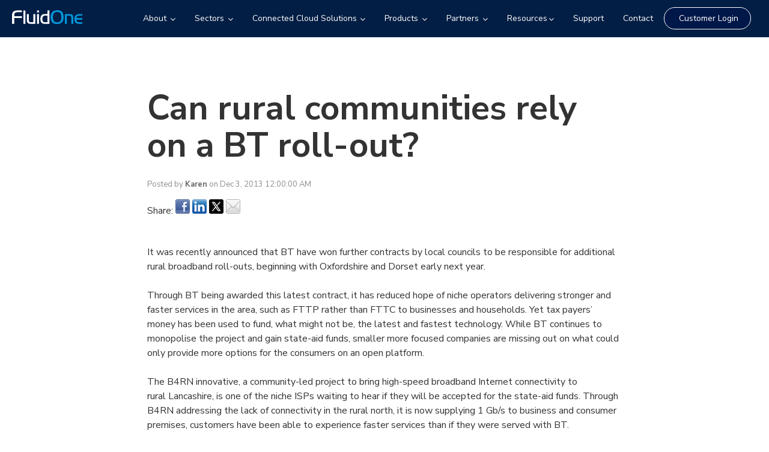

--- FILE ---
content_type: text/html; charset=UTF-8
request_url: https://www.fluidone.com/news/can-rural-communities-rely-on-a-bt-roll-out
body_size: 14913
content:
<!doctype html><html lang="en"><head><script type="application/javascript" id="hs-cookie-banner-scan" data-hs-allowed="true" src="/_hcms/cookie-banner/auto-blocking.js?portalId=4033072&amp;domain=www.fluidone.com"></script>
    <meta charset="utf-8">
    <title>Can rural communities rely on a BT roll-out?</title>
    <link rel="shortcut icon" href="https://www.fluidone.com/hubfs/FluidOne-Symbol-01.png">
    <meta name="description" content="It was recently announced that BT have won further contracts by local councils to be responsible for additional rural broadband roll-outs, beginning with O">
    <link type="text/css" rel="stylesheet" href="https://www.fluidone.com/hubfs/hub_generated/template_assets/1/80297383520/1768823250343/template_main.min.css">
    
<link type="text/css" rel="stylesheet" href="https://www.fluidone.com/hubfs/hub_generated/template_assets/1/80295682695/1768823246893/template__blog.min.css">

    <link>
    
    
    
    
    
    
    <meta name="viewport" content="width=device-width, initial-scale=1">

    <script src="/hs/hsstatic/jquery-libs/static-1.4/jquery/jquery-1.11.2.js"></script>
<script>hsjQuery = window['jQuery'];</script>
    <meta property="og:description" content="It was recently announced that BT have won further contracts by local councils to be responsible for additional rural broadband roll-outs, beginning with O">
    <meta property="og:title" content="Can rural communities rely on a BT roll-out?">
    <meta name="twitter:description" content="It was recently announced that BT have won further contracts by local councils to be responsible for additional rural broadband roll-outs, beginning with O">
    <meta name="twitter:title" content="Can rural communities rely on a BT roll-out?">

    

    
    <style>
a.cta_button{-moz-box-sizing:content-box !important;-webkit-box-sizing:content-box !important;box-sizing:content-box !important;vertical-align:middle}.hs-breadcrumb-menu{list-style-type:none;margin:0px 0px 0px 0px;padding:0px 0px 0px 0px}.hs-breadcrumb-menu-item{float:left;padding:10px 0px 10px 10px}.hs-breadcrumb-menu-divider:before{content:'›';padding-left:10px}.hs-featured-image-link{border:0}.hs-featured-image{float:right;margin:0 0 20px 20px;max-width:50%}@media (max-width: 568px){.hs-featured-image{float:none;margin:0;width:100%;max-width:100%}}.hs-screen-reader-text{clip:rect(1px, 1px, 1px, 1px);height:1px;overflow:hidden;position:absolute !important;width:1px}
</style>

<link rel="stylesheet" href="https://fonts.googleapis.com/css2?family=Barlow:ital,wght@0,100;0,200;0,300;0,400;0,500;0,600;0,700;0,800;0,900;1,100;1,200;1,300;1,400;1,500;1,600;1,700;1,800;1,900&amp;display=swap">
<link rel="stylesheet" href="https://www.fluidone.com/hubfs/hub_generated/template_assets/1/80297383519/1768823246868/template_theme-overrides.min.css">
<link rel="stylesheet" href="https://www.fluidone.com/hubfs/hub_generated/template_assets/1/80510662072/1768823246910/template_slick.min.css">
<link rel="stylesheet" href="https://www.fluidone.com/hubfs/hub_generated/module_assets/1/80397504640/1740950024147/module_Blog_Banner.min.css">
<link rel="preload" as="style" href="https://48752163.fs1.hubspotusercontent-na1.net/hubfs/48752163/raw_assets/media-default-modules/master/650/js_client_assets/assets/TrackPlayAnalytics-Cm48oVxd.css">

<link rel="preload" as="style" href="https://48752163.fs1.hubspotusercontent-na1.net/hubfs/48752163/raw_assets/media-default-modules/master/650/js_client_assets/assets/Tooltip-DkS5dgLo.css">

<style>
  @font-face {
    font-family: "Nunito Sans";
    font-weight: 400;
    font-style: normal;
    font-display: swap;
    src: url("/_hcms/googlefonts/Nunito_Sans/regular.woff2") format("woff2"), url("/_hcms/googlefonts/Nunito_Sans/regular.woff") format("woff");
  }
  @font-face {
    font-family: "Nunito Sans";
    font-weight: 700;
    font-style: normal;
    font-display: swap;
    src: url("/_hcms/googlefonts/Nunito_Sans/700.woff2") format("woff2"), url("/_hcms/googlefonts/Nunito_Sans/700.woff") format("woff");
  }
  @font-face {
    font-family: "Nunito Sans";
    font-weight: 700;
    font-style: normal;
    font-display: swap;
    src: url("/_hcms/googlefonts/Nunito_Sans/700.woff2") format("woff2"), url("/_hcms/googlefonts/Nunito_Sans/700.woff") format("woff");
  }
</style>

<!-- Editor Styles -->
<style id="hs_editor_style" type="text/css">
#hs_cos_wrapper_widget_1742400100938  { display: block !important; padding-top: 20px !important }
#hs_cos_wrapper_module_1742399697739  { color: #00a5df !important; display: block !important }
#hs_cos_wrapper_module_1742399697739  p , #hs_cos_wrapper_module_1742399697739  li , #hs_cos_wrapper_module_1742399697739  span , #hs_cos_wrapper_module_1742399697739  label , #hs_cos_wrapper_module_1742399697739  h1 , #hs_cos_wrapper_module_1742399697739  h2 , #hs_cos_wrapper_module_1742399697739  h3 , #hs_cos_wrapper_module_1742399697739  h4 , #hs_cos_wrapper_module_1742399697739  h5 , #hs_cos_wrapper_module_1742399697739  h6  { color: #00a5df !important }
#hs_cos_wrapper_widget_196485378088 li.hs-menu-item a:link  { font-size: 12px !important; line-height: 24px !important }
#hs_cos_wrapper_widget_196485378088 li.hs-menu-item a  { font-size: 12px !important; line-height: 24px !important }
#hs_cos_wrapper_widget_196485378088 .hs-menu-wrapper > ul  { display: block !important; font-size: 12px !important; line-height: 24px !important; padding-bottom: 10px !important }
#hs_cos_wrapper_widget_196485378088  p , #hs_cos_wrapper_widget_196485378088  li , #hs_cos_wrapper_widget_196485378088  span , #hs_cos_wrapper_widget_196485378088  label , #hs_cos_wrapper_widget_196485378088  h1 , #hs_cos_wrapper_widget_196485378088  h2 , #hs_cos_wrapper_widget_196485378088  h3 , #hs_cos_wrapper_widget_196485378088  h4 , #hs_cos_wrapper_widget_196485378088  h5 , #hs_cos_wrapper_widget_196485378088  h6  { font-size: 12px !important; line-height: 24px !important }
#hs_cos_wrapper_module_17586329242824  { color: #00a5df !important; display: block !important }
#hs_cos_wrapper_module_17586329242824  p , #hs_cos_wrapper_module_17586329242824  li , #hs_cos_wrapper_module_17586329242824  span , #hs_cos_wrapper_module_17586329242824  label , #hs_cos_wrapper_module_17586329242824  h1 , #hs_cos_wrapper_module_17586329242824  h2 , #hs_cos_wrapper_module_17586329242824  h3 , #hs_cos_wrapper_module_17586329242824  h4 , #hs_cos_wrapper_module_17586329242824  h5 , #hs_cos_wrapper_module_17586329242824  h6  { color: #00a5df !important }
#hs_cos_wrapper_widget_196490119044 .hs-menu-wrapper > ul  { display: block !important; font-size: 12px !important; line-height: 24px !important; padding-bottom: 10px !important }
#hs_cos_wrapper_widget_196490119044 li.hs-menu-item a  { font-size: 12px !important; line-height: 24px !important }
#hs_cos_wrapper_widget_196490119044 li.hs-menu-item a:link  { font-size: 12px !important; line-height: 24px !important }
#hs_cos_wrapper_widget_196490119044  p , #hs_cos_wrapper_widget_196490119044  li , #hs_cos_wrapper_widget_196490119044  span , #hs_cos_wrapper_widget_196490119044  label , #hs_cos_wrapper_widget_196490119044  h1 , #hs_cos_wrapper_widget_196490119044  h2 , #hs_cos_wrapper_widget_196490119044  h3 , #hs_cos_wrapper_widget_196490119044  h4 , #hs_cos_wrapper_widget_196490119044  h5 , #hs_cos_wrapper_widget_196490119044  h6  { font-size: 12px !important; line-height: 24px !important }
#hs_cos_wrapper_module_1742399696313  { color: #00a5df !important; display: block !important }
#hs_cos_wrapper_module_1742399696313  p , #hs_cos_wrapper_module_1742399696313  li , #hs_cos_wrapper_module_1742399696313  span , #hs_cos_wrapper_module_1742399696313  label , #hs_cos_wrapper_module_1742399696313  h1 , #hs_cos_wrapper_module_1742399696313  h2 , #hs_cos_wrapper_module_1742399696313  h3 , #hs_cos_wrapper_module_1742399696313  h4 , #hs_cos_wrapper_module_1742399696313  h5 , #hs_cos_wrapper_module_1742399696313  h6  { color: #00a5df !important }
#hs_cos_wrapper_widget_196490119050 .hs-menu-wrapper > ul  { display: block !important; font-size: 12px !important; line-height: 24px !important; padding-bottom: 10px !important }
#hs_cos_wrapper_widget_196490119050 li.hs-menu-item a  { font-size: 12px !important; line-height: 24px !important }
#hs_cos_wrapper_widget_196490119050 li.hs-menu-item a:link  { font-size: 12px !important; line-height: 24px !important }
#hs_cos_wrapper_widget_196490119050  p , #hs_cos_wrapper_widget_196490119050  li , #hs_cos_wrapper_widget_196490119050  span , #hs_cos_wrapper_widget_196490119050  label , #hs_cos_wrapper_widget_196490119050  h1 , #hs_cos_wrapper_widget_196490119050  h2 , #hs_cos_wrapper_widget_196490119050  h3 , #hs_cos_wrapper_widget_196490119050  h4 , #hs_cos_wrapper_widget_196490119050  h5 , #hs_cos_wrapper_widget_196490119050  h6  { font-size: 12px !important; line-height: 24px !important }
#hs_cos_wrapper_module_1742399701690  { color: #00a5df !important; display: block !important }
#hs_cos_wrapper_module_1742399701690  p , #hs_cos_wrapper_module_1742399701690  li , #hs_cos_wrapper_module_1742399701690  span , #hs_cos_wrapper_module_1742399701690  label , #hs_cos_wrapper_module_1742399701690  h1 , #hs_cos_wrapper_module_1742399701690  h2 , #hs_cos_wrapper_module_1742399701690  h3 , #hs_cos_wrapper_module_1742399701690  h4 , #hs_cos_wrapper_module_1742399701690  h5 , #hs_cos_wrapper_module_1742399701690  h6  { color: #00a5df !important }
#hs_cos_wrapper_widget_196490119061 li.hs-menu-item a  { font-size: 12px !important; line-height: 24px !important }
#hs_cos_wrapper_widget_196490119061 li.hs-menu-item a:link  { font-size: 12px !important; line-height: 24px !important }
#hs_cos_wrapper_widget_196490119061 .hs-menu-wrapper > ul  { display: block !important; font-size: 12px !important; line-height: 24px !important; padding-bottom: 10px !important }
#hs_cos_wrapper_widget_196490119061  p , #hs_cos_wrapper_widget_196490119061  li , #hs_cos_wrapper_widget_196490119061  span , #hs_cos_wrapper_widget_196490119061  label , #hs_cos_wrapper_widget_196490119061  h1 , #hs_cos_wrapper_widget_196490119061  h2 , #hs_cos_wrapper_widget_196490119061  h3 , #hs_cos_wrapper_widget_196490119061  h4 , #hs_cos_wrapper_widget_196490119061  h5 , #hs_cos_wrapper_widget_196490119061  h6  { font-size: 12px !important; line-height: 24px !important }
#hs_cos_wrapper_module_1758633188990  { color: #00a5df !important; display: block !important }
#hs_cos_wrapper_module_1758633188990  p , #hs_cos_wrapper_module_1758633188990  li , #hs_cos_wrapper_module_1758633188990  span , #hs_cos_wrapper_module_1758633188990  label , #hs_cos_wrapper_module_1758633188990  h1 , #hs_cos_wrapper_module_1758633188990  h2 , #hs_cos_wrapper_module_1758633188990  h3 , #hs_cos_wrapper_module_1758633188990  h4 , #hs_cos_wrapper_module_1758633188990  h5 , #hs_cos_wrapper_module_1758633188990  h6  { color: #00a5df !important }
#hs_cos_wrapper_module_1758633177730  { color: #00a5df !important; display: block !important }
#hs_cos_wrapper_module_1758633177730  p , #hs_cos_wrapper_module_1758633177730  li , #hs_cos_wrapper_module_1758633177730  span , #hs_cos_wrapper_module_1758633177730  label , #hs_cos_wrapper_module_1758633177730  h1 , #hs_cos_wrapper_module_1758633177730  h2 , #hs_cos_wrapper_module_1758633177730  h3 , #hs_cos_wrapper_module_1758633177730  h4 , #hs_cos_wrapper_module_1758633177730  h5 , #hs_cos_wrapper_module_1758633177730  h6  { color: #00a5df !important }
#hs_cos_wrapper_module_1760963883519  { color: #00a5df !important; display: block !important }
#hs_cos_wrapper_module_1760963883519  p , #hs_cos_wrapper_module_1760963883519  li , #hs_cos_wrapper_module_1760963883519  span , #hs_cos_wrapper_module_1760963883519  label , #hs_cos_wrapper_module_1760963883519  h1 , #hs_cos_wrapper_module_1760963883519  h2 , #hs_cos_wrapper_module_1760963883519  h3 , #hs_cos_wrapper_module_1760963883519  h4 , #hs_cos_wrapper_module_1760963883519  h5 , #hs_cos_wrapper_module_1760963883519  h6  { color: #00a5df !important }
#hs_cos_wrapper_module_1760963894989  { color: #00a5df !important; display: block !important }
#hs_cos_wrapper_module_1760963894989  p , #hs_cos_wrapper_module_1760963894989  li , #hs_cos_wrapper_module_1760963894989  span , #hs_cos_wrapper_module_1760963894989  label , #hs_cos_wrapper_module_1760963894989  h1 , #hs_cos_wrapper_module_1760963894989  h2 , #hs_cos_wrapper_module_1760963894989  h3 , #hs_cos_wrapper_module_1760963894989  h4 , #hs_cos_wrapper_module_1760963894989  h5 , #hs_cos_wrapper_module_1760963894989  h6  { color: #00a5df !important }
#hs_cos_wrapper_module_1760963891202  { color: #00a5df !important; display: block !important }
#hs_cos_wrapper_module_1760963891202  p , #hs_cos_wrapper_module_1760963891202  li , #hs_cos_wrapper_module_1760963891202  span , #hs_cos_wrapper_module_1760963891202  label , #hs_cos_wrapper_module_1760963891202  h1 , #hs_cos_wrapper_module_1760963891202  h2 , #hs_cos_wrapper_module_1760963891202  h3 , #hs_cos_wrapper_module_1760963891202  h4 , #hs_cos_wrapper_module_1760963891202  h5 , #hs_cos_wrapper_module_1760963891202  h6  { color: #00a5df !important }
#hs_cos_wrapper_module_17586330644642  { display: block !important; padding-top: 15px !important }
#hs_cos_wrapper_module_17586384834923  { display: block !important; padding-top: 15px !important }
#hs_cos_wrapper_module_17586384930875  { display: block !important; padding-top: 15px !important }
#hs_cos_wrapper_module_17586384930877  { display: block !important; padding-top: 15px !important }
#hs_cos_wrapper_module_1761317977502  { display: block !important; font-size: 12px !important; line-height: 24px !important; padding-bottom: 10px !important }
#hs_cos_wrapper_module_1761317977502  p , #hs_cos_wrapper_module_1761317977502  li , #hs_cos_wrapper_module_1761317977502  span , #hs_cos_wrapper_module_1761317977502  label , #hs_cos_wrapper_module_1761317977502  h1 , #hs_cos_wrapper_module_1761317977502  h2 , #hs_cos_wrapper_module_1761317977502  h3 , #hs_cos_wrapper_module_1761317977502  h4 , #hs_cos_wrapper_module_1761317977502  h5 , #hs_cos_wrapper_module_1761317977502  h6  { font-size: 12px !important; line-height: 24px !important }
#hs_cos_wrapper_module_1761318044283  { display: block !important; font-size: 12px !important; line-height: 24px !important; padding-bottom: 10px !important }
#hs_cos_wrapper_module_1761318044283  p , #hs_cos_wrapper_module_1761318044283  li , #hs_cos_wrapper_module_1761318044283  span , #hs_cos_wrapper_module_1761318044283  label , #hs_cos_wrapper_module_1761318044283  h1 , #hs_cos_wrapper_module_1761318044283  h2 , #hs_cos_wrapper_module_1761318044283  h3 , #hs_cos_wrapper_module_1761318044283  h4 , #hs_cos_wrapper_module_1761318044283  h5 , #hs_cos_wrapper_module_1761318044283  h6  { font-size: 12px !important; line-height: 24px !important }
#hs_cos_wrapper_widget_1761317610274  { display: block !important; font-size: 12px !important; line-height: 24px !important; padding-bottom: 10px !important }
#hs_cos_wrapper_widget_1761317610274  p , #hs_cos_wrapper_widget_1761317610274  li , #hs_cos_wrapper_widget_1761317610274  span , #hs_cos_wrapper_widget_1761317610274  label , #hs_cos_wrapper_widget_1761317610274  h1 , #hs_cos_wrapper_widget_1761317610274  h2 , #hs_cos_wrapper_widget_1761317610274  h3 , #hs_cos_wrapper_widget_1761317610274  h4 , #hs_cos_wrapper_widget_1761317610274  h5 , #hs_cos_wrapper_widget_1761317610274  h6  { font-size: 12px !important; line-height: 24px !important }
#hs_cos_wrapper_module_1761318004967  { display: block !important; font-size: 12px !important; line-height: 24px !important; padding-bottom: 10px !important }
#hs_cos_wrapper_module_1761318004967  p , #hs_cos_wrapper_module_1761318004967  li , #hs_cos_wrapper_module_1761318004967  span , #hs_cos_wrapper_module_1761318004967  label , #hs_cos_wrapper_module_1761318004967  h1 , #hs_cos_wrapper_module_1761318004967  h2 , #hs_cos_wrapper_module_1761318004967  h3 , #hs_cos_wrapper_module_1761318004967  h4 , #hs_cos_wrapper_module_1761318004967  h5 , #hs_cos_wrapper_module_1761318004967  h6  { font-size: 12px !important; line-height: 24px !important }
.website_footer-row-0-max-width-section-centering > .row-fluid {
  max-width: 1280px !important;
  margin-left: auto !important;
  margin-right: auto !important;
}
.website_footer-row-1-max-width-section-centering > .row-fluid {
  max-width: 1280px !important;
  margin-left: auto !important;
  margin-right: auto !important;
}
.website_footer-row-2-max-width-section-centering > .row-fluid {
  max-width: 1280px !important;
  margin-left: auto !important;
  margin-right: auto !important;
}
.website_footer-row-3-max-width-section-centering > .row-fluid {
  max-width: 1520px !important;
  margin-left: auto !important;
  margin-right: auto !important;
}
.widget_1742399184008-flexbox-positioning {
  display: -ms-flexbox !important;
  -ms-flex-direction: column !important;
  -ms-flex-align: start !important;
  -ms-flex-pack: start;
  display: flex !important;
  flex-direction: column !important;
  align-items: flex-start !important;
  justify-content: flex-start;
}
.widget_1742399184008-flexbox-positioning > div {
  max-width: 100%;
  flex-shrink: 0 !important;
}
/* HubSpot Non-stacked Media Query Styles */
@media (min-width:768px) {
  .website_footer-row-1-vertical-alignment > .row-fluid {
    display: -ms-flexbox !important;
    -ms-flex-direction: row;
    display: flex !important;
    flex-direction: row;
  }
  .cell_1760963822161-vertical-alignment {
    display: -ms-flexbox !important;
    -ms-flex-direction: column !important;
    -ms-flex-pack: start !important;
    display: flex !important;
    flex-direction: column !important;
    justify-content: flex-start !important;
  }
  .cell_1760963822161-vertical-alignment > div {
    flex-shrink: 0 !important;
  }
  .cell_1760963824630-vertical-alignment {
    display: -ms-flexbox !important;
    -ms-flex-direction: column !important;
    -ms-flex-pack: start !important;
    display: flex !important;
    flex-direction: column !important;
    justify-content: flex-start !important;
  }
  .cell_1760963824630-vertical-alignment > div {
    flex-shrink: 0 !important;
  }
  .cell_1760963819985-vertical-alignment {
    display: -ms-flexbox !important;
    -ms-flex-direction: column !important;
    -ms-flex-pack: start !important;
    display: flex !important;
    flex-direction: column !important;
    justify-content: flex-start !important;
  }
  .cell_1760963819985-vertical-alignment > div {
    flex-shrink: 0 !important;
  }
  .cell_1758633547896-vertical-alignment {
    display: -ms-flexbox !important;
    -ms-flex-direction: column !important;
    -ms-flex-pack: start !important;
    display: flex !important;
    flex-direction: column !important;
    justify-content: flex-start !important;
  }
  .cell_1758633547896-vertical-alignment > div {
    flex-shrink: 0 !important;
  }
  .cell_17586335478982-vertical-alignment {
    display: -ms-flexbox !important;
    -ms-flex-direction: column !important;
    -ms-flex-pack: start !important;
    display: flex !important;
    flex-direction: column !important;
    justify-content: flex-start !important;
  }
  .cell_17586335478982-vertical-alignment > div {
    flex-shrink: 0 !important;
  }
}
/* HubSpot Styles (default) */
.website_footer-row-0-padding {
  padding-top: 40px !important;
  padding-bottom: 20px !important;
}
.website_footer-row-0-background-layers {
  background-image: linear-gradient(rgba(22, 22, 21, 1), rgba(22, 22, 21, 1)) !important;
  background-position: left top !important;
  background-size: auto !important;
  background-repeat: no-repeat !important;
}
.website_footer-row-1-padding {
  padding-top: 10px !important;
  padding-bottom: 0px !important;
}
.website_footer-row-1-background-layers {
  background-image: linear-gradient(rgba(22, 22, 21, 1), rgba(22, 22, 21, 1)) !important;
  background-position: left top !important;
  background-size: auto !important;
  background-repeat: no-repeat !important;
}
.website_footer-row-2-padding {
  padding-top: 10px !important;
  padding-bottom: 6px !important;
}
.website_footer-row-2-background-layers {
  background-image: linear-gradient(rgba(22, 22, 21, 1), rgba(22, 22, 21, 1)) !important;
  background-position: left top !important;
  background-size: auto !important;
  background-repeat: no-repeat !important;
}
.website_footer-row-3-padding {
  padding-top: 10px !important;
  padding-bottom: 6px !important;
}
.website_footer-row-3-hidden {
  display: none !important;
}
.website_footer-row-3-background-layers {
  background-image: linear-gradient(rgba(22, 22, 21, 1), rgba(22, 22, 21, 1)) !important;
  background-position: left top !important;
  background-size: auto !important;
  background-repeat: no-repeat !important;
}
.cell_1760963822161-padding {
  padding-left: 0px !important;
  padding-right: 0px !important;
}
.cell_1760963824630-padding {
  padding-left: 0px !important;
  padding-right: 0px !important;
}
.cell_1760963819985-padding {
  padding-left: 0px !important;
  padding-right: 0px !important;
}
.cell_1758633547896-padding {
  padding-left: 0px !important;
  padding-right: 0px !important;
}
/* HubSpot Styles (mobile) */
@media (max-width: 767px) {
  .website_footer-row-0-padding {
    padding-bottom: 10px !important;
  }
  .website_footer-row-1-padding {
    padding-left: 10px !important;
    padding-right: 10px !important;
  }
  .website_footer-row-2-hidden {
    display: none !important;
  }
  .website_footer-row-3-hidden {
    display: block !important;
  }
  .module_1760963891202-hidden {
    display: none !important;
  }
  .module_1760963814028-padding > #hs_cos_wrapper_module_1760963814028 {
    padding-bottom: 5px !important;
  }
  .module_1760963894989-hidden {
    display: none !important;
  }
  .module_1760963812705-padding > #hs_cos_wrapper_module_1760963812705 {
    padding-bottom: 5px !important;
  }
  .module_1760963883519-hidden {
    display: none !important;
  }
  .module_1760963815996-padding > #hs_cos_wrapper_module_1760963815996 {
    padding-bottom: 5px !important;
  }
  .module_1758634298903-padding > #hs_cos_wrapper_module_1758634298903 {
    padding-bottom: 5px !important;
  }
  .cell_17586335478982-padding {
    padding-left: 0px !important;
    padding-right: 0px !important;
  }
}
</style>
    <script type="application/ld+json">
{
  "mainEntityOfPage" : {
    "@type" : "WebPage",
    "@id" : "https://www.fluidone.com/news/can-rural-communities-rely-on-a-bt-roll-out"
  },
  "author" : {
    "name" : "Karen",
    "url" : "https://www.fluidone.com/news/author/karen",
    "@type" : "Person"
  },
  "headline" : "Can rural communities rely on a BT roll-out?",
  "datePublished" : "2013-12-03T00:00:00.000Z",
  "dateModified" : "2022-08-15T15:20:31.499Z",
  "publisher" : {
    "name" : "FluidOne Limited",
    "logo" : {
      "url" : "https://www.fluidone.com/hubfs/headerLogoFluidOne-1.gif",
      "@type" : "ImageObject"
    },
    "@type" : "Organization"
  },
  "@context" : "https://schema.org",
  "@type" : "BlogPosting"
}
</script>


    
<!--  Added by GoogleAnalytics4 integration -->
<script>
var _hsp = window._hsp = window._hsp || [];
window.dataLayer = window.dataLayer || [];
function gtag(){dataLayer.push(arguments);}

var useGoogleConsentModeV2 = true;
var waitForUpdateMillis = 1000;


if (!window._hsGoogleConsentRunOnce) {
  window._hsGoogleConsentRunOnce = true;

  gtag('consent', 'default', {
    'ad_storage': 'denied',
    'analytics_storage': 'denied',
    'ad_user_data': 'denied',
    'ad_personalization': 'denied',
    'wait_for_update': waitForUpdateMillis
  });

  if (useGoogleConsentModeV2) {
    _hsp.push(['useGoogleConsentModeV2'])
  } else {
    _hsp.push(['addPrivacyConsentListener', function(consent){
      var hasAnalyticsConsent = consent && (consent.allowed || (consent.categories && consent.categories.analytics));
      var hasAdsConsent = consent && (consent.allowed || (consent.categories && consent.categories.advertisement));

      gtag('consent', 'update', {
        'ad_storage': hasAdsConsent ? 'granted' : 'denied',
        'analytics_storage': hasAnalyticsConsent ? 'granted' : 'denied',
        'ad_user_data': hasAdsConsent ? 'granted' : 'denied',
        'ad_personalization': hasAdsConsent ? 'granted' : 'denied'
      });
    }]);
  }
}

gtag('js', new Date());
gtag('set', 'developer_id.dZTQ1Zm', true);
gtag('config', 'G-W1SYNSK1HY');
</script>
<script async src="https://www.googletagmanager.com/gtag/js?id=G-W1SYNSK1HY"></script>

<!-- /Added by GoogleAnalytics4 integration -->

<!--  Added by GoogleTagManager integration -->
<script>
var _hsp = window._hsp = window._hsp || [];
window.dataLayer = window.dataLayer || [];
function gtag(){dataLayer.push(arguments);}

var useGoogleConsentModeV2 = true;
var waitForUpdateMillis = 1000;



var hsLoadGtm = function loadGtm() {
    if(window._hsGtmLoadOnce) {
      return;
    }

    if (useGoogleConsentModeV2) {

      gtag('set','developer_id.dZTQ1Zm',true);

      gtag('consent', 'default', {
      'ad_storage': 'denied',
      'analytics_storage': 'denied',
      'ad_user_data': 'denied',
      'ad_personalization': 'denied',
      'wait_for_update': waitForUpdateMillis
      });

      _hsp.push(['useGoogleConsentModeV2'])
    }

    (function(w,d,s,l,i){w[l]=w[l]||[];w[l].push({'gtm.start':
    new Date().getTime(),event:'gtm.js'});var f=d.getElementsByTagName(s)[0],
    j=d.createElement(s),dl=l!='dataLayer'?'&l='+l:'';j.async=true;j.src=
    'https://www.googletagmanager.com/gtm.js?id='+i+dl;f.parentNode.insertBefore(j,f);
    })(window,document,'script','dataLayer','GTM-MDHPZN9');

    window._hsGtmLoadOnce = true;
};

_hsp.push(['addPrivacyConsentListener', function(consent){
  if(consent.allowed || (consent.categories && consent.categories.analytics)){
    hsLoadGtm();
  }
}]);

</script>

<!-- /Added by GoogleTagManager integration -->



<link rel="amphtml" href="https://www.fluidone.com/news/can-rural-communities-rely-on-a-bt-roll-out?hs_amp=true">

<meta property="og:url" content="https://www.fluidone.com/news/can-rural-communities-rely-on-a-bt-roll-out">
<meta name="twitter:card" content="summary">

<link rel="canonical" href="https://www.fluidone.com/news/can-rural-communities-rely-on-a-bt-roll-out">

<meta property="og:type" content="article">
<link rel="alternate" type="application/rss+xml" href="https://www.fluidone.com/news/rss.xml">
<meta name="twitter:domain" content="www.fluidone.com">
<script src="//platform.linkedin.com/in.js" type="text/javascript">
    lang: en_US
</script>

<meta http-equiv="content-language" content="en">






  <meta name="generator" content="HubSpot"></head>
  <body>
<!--  Added by GoogleTagManager integration -->
<noscript><iframe src="https://www.googletagmanager.com/ns.html?id=GTM-MDHPZN9" height="0" width="0" style="display:none;visibility:hidden"></iframe></noscript>

<!-- /Added by GoogleTagManager integration -->

    <div class="body-wrapper   hs-content-id-82019733170 hs-blog-post hs-blog-id-81722652584">
      
      <div data-global-resource-path="FluidOne_July_2022/templates/partials/header.html"><header class="header">
  <div class="header_inner">
    <div class="row">
      <div class="header_column">
        <div class="wp-megamenu-wrap">
           <div class="logo">
            
            <div id="hs_cos_wrapper_header_logo" class="hs_cos_wrapper hs_cos_wrapper_widget hs_cos_wrapper_type_module widget-type-logo" style="" data-hs-cos-general-type="widget" data-hs-cos-type="module">
  






















  
  <span id="hs_cos_wrapper_header_logo_hs_logo_widget" class="hs_cos_wrapper hs_cos_wrapper_widget hs_cos_wrapper_type_logo" style="" data-hs-cos-general-type="widget" data-hs-cos-type="logo"><a href="https://www.fluidone.com" id="hs-link-header_logo_hs_logo_widget" style="border-width:0px;border:0px;"><img src="https://www.fluidone.com/hubfs/FluidOne_July_2022/Images/header_logo.svg" class="hs-image-widget " height="29" style="height: auto;width:146px;border-width:0px;border:0px;" width="146" alt="header_logo" title="header_logo"></a></span>
</div>  
          </div>

          <div class="header_menu">
            <span id="hs_cos_wrapper_main_menu" class="hs_cos_wrapper hs_cos_wrapper_widget hs_cos_wrapper_type_menu" style="" data-hs-cos-general-type="widget" data-hs-cos-type="menu"><div id="hs_menu_wrapper_main_menu" class="hs-menu-wrapper active-branch no-flyouts hs-menu-flow-horizontal" role="navigation" data-sitemap-name="default" data-menu-id="107647736209" aria-label="Navigation Menu">
 <ul role="menu">
  <li class="hs-menu-item hs-menu-depth-1 hs-item-has-children" role="none"><a href="https://www.fluidone.com/about" aria-haspopup="true" aria-expanded="false" role="menuitem">About </a>
   <ul role="menu" class="hs-menu-children-wrapper">
    <li class="hs-menu-item hs-menu-depth-2" role="none"><a href="https://www.fluidone.com/about" role="menuitem">About FluidOne</a></li>
    <li class="hs-menu-item hs-menu-depth-2" role="none"><a href="https://www.fluidone.com/team" role="menuitem">Meet The Team</a></li>
    <li class="hs-menu-item hs-menu-depth-2" role="none"><a href="https://www.fluidone.com/nps" role="menuitem">NPS &amp; Service</a></li>
    <li class="hs-menu-item hs-menu-depth-2" role="none"><a href="https://www.fluidone.com/case-studies" role="menuitem">Clients &amp; Case Studies</a></li>
    <li class="hs-menu-item hs-menu-depth-2" role="none"><a href="https://www.fluidone.com/press" role="menuitem">Press</a></li>
    <li class="hs-menu-item hs-menu-depth-2" role="none"><a href="https://www.fluidone.com/careers" role="menuitem">Careers</a></li>
   </ul></li>
  <li class="hs-menu-item hs-menu-depth-1 hs-item-has-children" role="none"><a href="javascript:;" aria-haspopup="true" aria-expanded="false" role="menuitem">Sectors </a>
   <ul role="menu" class="hs-menu-children-wrapper">
    <li class="hs-menu-item hs-menu-depth-2" role="none"><a href="https://www.fluidone.com/professional-services" role="menuitem">Professional Services</a></li>
    <li class="hs-menu-item hs-menu-depth-2" role="none"><a href="https://www.fluidone.com/accountancy" role="menuitem">Accountancy</a></li>
    <li class="hs-menu-item hs-menu-depth-2" role="none"><a href="https://www.fluidone.com/finance-insurance" role="menuitem">Finance &amp; Insurance</a></li>
    <li class="hs-menu-item hs-menu-depth-2" role="none"><a href="https://www.fluidone.com/transport-logistics" role="menuitem">Transport &amp; Logistics</a></li>
    <li class="hs-menu-item hs-menu-depth-2" role="none"><a href="https://www.fluidone.com/manufacturing" role="menuitem">Manufacturing</a></li>
    <li class="hs-menu-item hs-menu-depth-2" role="none"><a href="https://www.fluidone.com/construction" role="menuitem">Construction</a></li>
    <li class="hs-menu-item hs-menu-depth-2" role="none"><a href="https://www.fluidone.com/retail" role="menuitem">Retail</a></li>
    <li class="hs-menu-item hs-menu-depth-2" role="none"><a href="https://www.fluidone.com/other" role="menuitem">Other</a></li>
   </ul></li>
  <li class="hs-menu-item hs-menu-depth-1 hs-item-has-children" role="none"><a href="javascript:;" aria-haspopup="true" aria-expanded="false" role="menuitem">Connected Cloud Solutions</a>
   <ul role="menu" class="hs-menu-children-wrapper">
    <li class="hs-menu-item hs-menu-depth-2" role="none"><a href="https://www.fluidone.com/ai-enablement" role="menuitem">AI Enablement</a></li>
    <li class="hs-menu-item hs-menu-depth-2" role="none"><a href="https://www.fluidone.com/sd-wan-connectivity" role="menuitem">SD-WAN &amp; Connectivity</a></li>
    <li class="hs-menu-item hs-menu-depth-2" role="none"><a href="https://www.fluidone.com/sase" role="menuitem">SASE (Secure Access Service Edge)</a></li>
    <li class="hs-menu-item hs-menu-depth-2" role="none"><a href="https://www.fluidone.com/enterprise-it" role="menuitem">Enterprise IT</a></li>
    <li class="hs-menu-item hs-menu-depth-2" role="none"><a href="https://www.fluidone.com/it-cloud-managed-services" role="menuitem">Business IT</a></li>
    <li class="hs-menu-item hs-menu-depth-2" role="none"><a href="https://www.fluidone.com/cyber-security" role="menuitem">Cyber Security</a></li>
    <li class="hs-menu-item hs-menu-depth-2" role="none"><a href="https://www.fluidone.com/unified-communications-contact-centre" role="menuitem">Unified Communications &amp; Contact Centre</a></li>
    <li class="hs-menu-item hs-menu-depth-2" role="none"><a href="https://www.fluidone.com/mobile-managed-services-iot" role="menuitem">Mobile &amp; IoT</a></li>
   </ul></li>
  <li class="hs-menu-item hs-menu-depth-1 hs-item-has-children" role="none"><a href="javascript:;" aria-haspopup="true" aria-expanded="false" role="menuitem">Products </a>
   <ul role="menu" class="hs-menu-children-wrapper">
    <li class="hs-menu-item hs-menu-depth-2 hs-item-has-children" role="none"><a href="javascript:;" role="menuitem"></a>
     <ul role="menu" class="hs-menu-children-wrapper">
      <li class="hs-menu-item hs-menu-depth-3 hs-item-has-children" role="none"><a href="javascript:;" role="menuitem"></a>
       <ul role="menu" class="hs-menu-children-wrapper">
        <li class="hs-menu-item hs-menu-depth-4" role="none"><a href="https://www.fluidone.com/connectivity-via-platform-one" role="menuitem">Connectivity Via Platform One</a></li>
        <li class="hs-menu-item hs-menu-depth-4" role="none"><a href="https://info.fluidone.com/pstn-switch-off" role="menuitem">PSTN Switch Off</a></li>
        <li class="hs-menu-item hs-menu-depth-4" role="none"><a href="https://www.fluidone.com/business-broadband" role="menuitem"> Business Broadband </a></li>
        <li class="hs-menu-item hs-menu-depth-4" role="none"><a href="https://www.fluidone.com/leased-line" role="menuitem"> Leased Line </a></li>
        <li class="hs-menu-item hs-menu-depth-4" role="none"><a href="https://www.fluidone.com/wide-area-network-wan" role="menuitem"> Wide-Area-Network (WAN) </a></li>
        <li class="hs-menu-item hs-menu-depth-4" role="none"><a href="https://www.fluidone.com/lan-wifi-product-it" role="menuitem"> LAN &amp; Wi-Fi </a></li>
        <li class="hs-menu-item hs-menu-depth-4" role="none"><a href="https://www.fluidone.com/sd-wan-connectivity" role="menuitem"> SD-WAN </a></li>
        <li class="hs-menu-item hs-menu-depth-4" role="none"><a href="https://www.fluidone.com/sase" role="menuitem"> SASE</a></li>
        <li class="hs-menu-item hs-menu-depth-4" role="none"><a href="https://www.fluidone.com/business-4g-broadband" role="menuitem"> Business 4G Broadband </a></li>
        <li class="hs-menu-item hs-menu-depth-4" role="none"><a href="https://www.fluidone.com/public-cloud-access" role="menuitem"> Public Cloud Access </a></li>
        <li class="hs-menu-item hs-menu-depth-4" role="none"><a href="https://www.fluidone.com/sogea-soadsl" role="menuitem"> SOGEA &amp; SOADSL</a></li>
       </ul></li>
      <li class="hs-menu-item hs-menu-depth-3 hs-item-has-children" role="none"><a href="javascript:;" role="menuitem"></a>
       <ul role="menu" class="hs-menu-children-wrapper">
        <li class="hs-menu-item hs-menu-depth-4" role="none"><a href="https://www.fluidone.com/it-cloud-managed-services-products" role="menuitem">Business IT</a></li>
        <li class="hs-menu-item hs-menu-depth-4" role="none"><a href="https://www.fluidone.com/modern-workplace" role="menuitem"> Modern Workplace </a></li>
        <li class="hs-menu-item hs-menu-depth-4" role="none"><a href="https://www.fluidone.com/microsoft-office-365-teams" role="menuitem"> Microsoft Office 365 &amp; Teams </a></li>
        <li class="hs-menu-item hs-menu-depth-4" role="none"><a href="https://www.fluidone.com/it-security" role="menuitem"> IT Security </a></li>
        <li class="hs-menu-item hs-menu-depth-4" role="none"><a href="https://www.fluidone.com/it-managed-services" role="menuitem"> IT Managed Services </a></li>
        <li class="hs-menu-item hs-menu-depth-4" role="none"><a href="https://www.fluidone.com/cloud-hosting" role="menuitem"> Cloud Hosting </a></li>
        <li class="hs-menu-item hs-menu-depth-4" role="none"><a href="https://www.fluidone.com/backup-as-a-service" role="menuitem"> Backup as a Service </a></li>
        <li class="hs-menu-item hs-menu-depth-4" role="none"><a href="https://www.fluidone.com/disaster-recovery" role="menuitem"> Disaster Recovery </a></li>
        <li class="hs-menu-item hs-menu-depth-4" role="none"><a href="https://www.fluidone.com/lan-wifi" role="menuitem"> LAN &amp; Wi-Fi </a></li>
        <li class="hs-menu-item hs-menu-depth-4" role="none"><a href="https://www.fluidone.com/hosting-colocation" role="menuitem"> Hosting &amp; Colocation </a></li>
       </ul></li>
      <li class="hs-menu-item hs-menu-depth-3 hs-item-has-children" role="none"><a href="javascript:;" role="menuitem"></a>
       <ul role="menu" class="hs-menu-children-wrapper">
        <li class="hs-menu-item hs-menu-depth-4" role="none"><a href="https://www.fluidone.com/enterprise-it" role="menuitem">Enterprise IT </a></li>
        <li class="hs-menu-item hs-menu-depth-4" role="none"><a href="https://www.fluidone.com/enterprise-it-managed-services" role="menuitem">IT Managed Services</a></li>
        <li class="hs-menu-item hs-menu-depth-4" role="none"><a href="https://www.fluidone.com/transformation" role="menuitem">Transformation</a></li>
       </ul></li>
      <li class="hs-menu-item hs-menu-depth-3 hs-item-has-children" role="none"><a href="javascript:;" role="menuitem"></a>
       <ul role="menu" class="hs-menu-children-wrapper">
        <li class="hs-menu-item hs-menu-depth-4" role="none"><a href="https://www.fluidone.com/mobile-iot" role="menuitem">Mobile &amp; IoT</a></li>
        <li class="hs-menu-item hs-menu-depth-4" role="none"><a href="https://www.fluidone.com/mobile-deployment-services" role="menuitem"> Mobile Deployment Services </a></li>
        <li class="hs-menu-item hs-menu-depth-4" role="none"><a href="https://www.fluidone.com/mobile-handsets" role="menuitem"> Mobile Handsets </a></li>
        <li class="hs-menu-item hs-menu-depth-4" role="none"><a href="https://www.fluidone.com/mobile-security" role="menuitem"> Mobile Security </a></li>
        <li class="hs-menu-item hs-menu-depth-4" role="none"><a href="https://www.fluidone.com/iot-m2m-roaming-sim-cards" role="menuitem"> IoT, M2M &amp; Roaming Sim Cards </a></li>
        <li class="hs-menu-item hs-menu-depth-4" role="none"><a href="https://www.fluidone.com/mobile-device-management-software" role="menuitem"> Mobile Device Management Software </a></li>
        <li class="hs-menu-item hs-menu-depth-4" role="none"><a href="https://www.fluidone.com/business-mobile-plan-solution" role="menuitem"> Business Mobile Plans &amp; Solutions </a></li>
        <li class="hs-menu-item hs-menu-depth-4" role="none"><a href="https://www.fluidone.com/f1-sim" role="menuitem"> F1-Sim </a></li>
       </ul></li>
      <li class="hs-menu-item hs-menu-depth-3 hs-item-has-children" role="none"><a href="javascript:;" role="menuitem"></a>
       <ul role="menu" class="hs-menu-children-wrapper">
        <li class="hs-menu-item hs-menu-depth-4" role="none"><a href="https://www.fluidone.com/unified-communications-contact-centre-product" role="menuitem">Unified Communications</a></li>
        <li class="hs-menu-item hs-menu-depth-4" role="none"><a href="https://www.fluidone.com/sip-trunk-solutions" role="menuitem"> SIP Trunk Solutions </a></li>
        <li class="hs-menu-item hs-menu-depth-4" role="none"><a href="https://www.fluidone.com/8x8-unified-communications" role="menuitem"> 8×8 Unified Communications </a></li>
        <li class="hs-menu-item hs-menu-depth-4" role="none"><a href="https://www.fluidone.com/mitel-system-maintenance" role="menuitem"> Mitel System Maintenance</a></li>
        <li class="hs-menu-item hs-menu-depth-4" role="none"><a href="https://www.fluidone.com/contact-centre" role="menuitem"> Contact Centre </a></li>
        <li class="hs-menu-item hs-menu-depth-4" role="none"><a href="https://www.fluidone.com/microsoft-teams-voice" role="menuitem"> Microsoft Teams Voice </a></li>
       </ul></li>
      <li class="hs-menu-item hs-menu-depth-3 hs-item-has-children" role="none"><a href="javascript:;" role="menuitem"></a>
       <ul role="menu" class="hs-menu-children-wrapper">
        <li class="hs-menu-item hs-menu-depth-4" role="none"><a href="https://www.fluidone.com/cyber-security-product" role="menuitem">Cyber Security</a></li>
        <li class="hs-menu-item hs-menu-depth-4" role="none"><a href="https://www.fluidone.com/cyber-security-product" role="menuitem"> Cyber Assessments </a></li>
        <li class="hs-menu-item hs-menu-depth-4" role="none"><a href="https://www.fluidone.com/cyber-security-product" role="menuitem"> Consulting </a></li>
        <li class="hs-menu-item hs-menu-depth-4" role="none"><a href="https://www.fluidone.com/cyber-security-product" role="menuitem"> Cyber Executives </a></li>
        <li class="hs-menu-item hs-menu-depth-4" role="none"><a href="https://www.fluidone.com/cyber-security-product" role="menuitem"> Security Operations Centre </a></li>
        <li class="hs-menu-item hs-menu-depth-4" role="none"><a href="https://www.fluidone.com/cyber-security-product" role="menuitem"> Monitor &amp; Detection </a></li>
        <li class="hs-menu-item hs-menu-depth-4" role="none"><a href="https://www.fluidone.com/cyber-security-product" role="menuitem"> Protection </a></li>
        <li class="hs-menu-item hs-menu-depth-4" role="none"><a href="https://www.fluidone.com/cyber-security-product" role="menuitem"> Response </a></li>
        <li class="hs-menu-item hs-menu-depth-4" role="none"><a href="https://www.fluidone.com/cyber-security-product" role="menuitem"> Training </a></li>
        <li class="hs-menu-item hs-menu-depth-4" role="none"><a href="https://www.fluidone.com/cyber-security/penetration-testing" role="menuitem">Penetration testing</a></li>
       </ul></li>
     </ul></li>
   </ul></li>
  <li class="hs-menu-item hs-menu-depth-1 hs-item-has-children" role="none"><a href="https://www.fluidone.com/partner" aria-haspopup="true" aria-expanded="false" role="menuitem">Partners </a>
   <ul role="menu" class="hs-menu-children-wrapper">
    <li class="hs-menu-item hs-menu-depth-2" role="none"><a href="https://www.fluidone.com/partner" role="menuitem">Build Your Business on FluidOne</a></li>
    <li class="hs-menu-item hs-menu-depth-2" role="none"><a href="https://www.fluidone.com/partner-form" role="menuitem">Become A Partner</a></li>
    <li class="hs-menu-item hs-menu-depth-2" role="none"><a href="https://dash.fluidone.com/Login" role="menuitem">Dash Portal</a></li>
   </ul></li>
  <li class="hs-menu-item hs-menu-depth-1 hs-item-has-children" role="none"><a href="javascript:;" aria-haspopup="true" aria-expanded="false" role="menuitem">Resources</a>
   <ul role="menu" class="hs-menu-children-wrapper">
    <li class="hs-menu-item hs-menu-depth-2" role="none"><a href="https://www.fluidone.com/resources" role="menuitem">All Resources</a></li>
    <li class="hs-menu-item hs-menu-depth-2" role="none"><a href="https://blog.fluidone.com" role="menuitem">Blog</a></li>
    <li class="hs-menu-item hs-menu-depth-2" role="none"><a href="https://www.fluidone.com/resources/case-studies" role="menuitem">Case Studies</a></li>
    <li class="hs-menu-item hs-menu-depth-2" role="none"><a href="https://www.fluidone.com/resources/datasheets" role="menuitem">Datasheets</a></li>
    <li class="hs-menu-item hs-menu-depth-2" role="none"><a href="https://www.fluidone.com/events" role="menuitem">Events</a></li>
    <li class="hs-menu-item hs-menu-depth-2" role="none"><a href="https://www.fluidone.com/resources/guides" role="menuitem">Guides</a></li>
    <li class="hs-menu-item hs-menu-depth-2" role="none"><a href="https://www.fluidone.com/resources/infographics" role="menuitem">Infographics</a></li>
    <li class="hs-menu-item hs-menu-depth-2" role="none"><a href="https://www.fluidone.com/press" role="menuitem">News</a></li>
    <li class="hs-menu-item hs-menu-depth-2" role="none"><a href="https://www.fluidone.com/resources/offers" role="menuitem">Offers</a></li>
    <li class="hs-menu-item hs-menu-depth-2" role="none"><a href="https://www.fluidone.com/resources/other-pdfs" role="menuitem">Other PDFs</a></li>
    <li class="hs-menu-item hs-menu-depth-2" role="none"><a href="https://www.fluidone.com/resources/webinars" role="menuitem">Webinars</a></li>
    <li class="hs-menu-item hs-menu-depth-2" role="none"><a href="https://www.fluidone.com/resources/videos" role="menuitem">Video</a></li>
   </ul></li>
  <li class="hs-menu-item hs-menu-depth-1" role="none"><a href="https://www.fluidone.support/" role="menuitem">Support</a></li>
  <li class="hs-menu-item hs-menu-depth-1" role="none"><a href="https://www.fluidone.com/contact" role="menuitem">Contact</a></li>
  <li class="hs-menu-item hs-menu-depth-1" role="none"><a href="https://www.fluidone.com/customer-login" role="menuitem">Customer Login</a></li>
 </ul>
</div></span>
          </div>
        </div>
      </div>
    </div>
  </div>
</header>

<div class="mobile_Nav">
  <nav class="navbar navbar-default">
    <div class="container-fluid">
      <div class="navbar-header">
        <button type="button" class="navbar-toggle collapsed" aria-label="Toggle navigation">
          <span class="icon-bar"></span>
          <span class="icon-bar"></span>
          <span class="icon-bar"></span>
        </button>
        <div class="mobile-logo">
          
          <div id="hs_cos_wrapper_mobile_logo" class="hs_cos_wrapper hs_cos_wrapper_widget hs_cos_wrapper_type_module widget-type-logo" style="" data-hs-cos-general-type="widget" data-hs-cos-type="module">
  






















  
  <span id="hs_cos_wrapper_mobile_logo_hs_logo_widget" class="hs_cos_wrapper hs_cos_wrapper_widget hs_cos_wrapper_type_logo" style="" data-hs-cos-general-type="widget" data-hs-cos-type="logo"><a href="/" id="hs-link-mobile_logo_hs_logo_widget" style="border-width:0px;border:0px;"><img src="https://www.fluidone.com/hubfs/FluidOne_July_2022/Images/header_logo.svg" class="hs-image-widget " height="29" style="height: auto;width:146px;border-width:0px;border:0px;" width="146" alt="header_logo" title="header_logo"></a></span>
</div>  
        </div>
      </div>
      <div id="navbar" class="navbar-collapse collapse" aria-label="Toggle mobile navigation">
        <span id="hs_cos_wrapper_mobile_menu" class="hs_cos_wrapper hs_cos_wrapper_widget hs_cos_wrapper_type_menu" style="" data-hs-cos-general-type="widget" data-hs-cos-type="menu"><div id="hs_menu_wrapper_mobile_menu" class="hs-menu-wrapper active-branch no-flyouts hs-menu-flow-horizontal" role="navigation" data-sitemap-name="default" data-menu-id="81004546193" aria-label="Navigation Menu">
 <ul role="menu">
  <li class="hs-menu-item hs-menu-depth-1 hs-item-has-children" role="none"><a href="javascript:;" aria-haspopup="true" aria-expanded="false" role="menuitem">About</a>
   <ul role="menu" class="hs-menu-children-wrapper">
    <li class="hs-menu-item hs-menu-depth-2" role="none"><a href="https://www.fluidone.com/about" role="menuitem">About FluidOne</a></li>
    <li class="hs-menu-item hs-menu-depth-2" role="none"><a href="https://www.fluidone.com/team" role="menuitem">Meet The Team</a></li>
    <li class="hs-menu-item hs-menu-depth-2" role="none"><a href="https://www.fluidone.com/nps" role="menuitem">NPS &amp; Service</a></li>
    <li class="hs-menu-item hs-menu-depth-2" role="none"><a href="https://www.fluidone.com/case-studies" role="menuitem">Clients &amp; Case Studies</a></li>
    <li class="hs-menu-item hs-menu-depth-2" role="none"><a href="https://www.fluidone.com/press" role="menuitem">Press</a></li>
    <li class="hs-menu-item hs-menu-depth-2" role="none"><a href="https://www.fluidone.com/careers" role="menuitem">Careers</a></li>
   </ul></li>
  <li class="hs-menu-item hs-menu-depth-1 hs-item-has-children" role="none"><a href="javascript:;" aria-haspopup="true" aria-expanded="false" role="menuitem">Sectors </a>
   <ul role="menu" class="hs-menu-children-wrapper">
    <li class="hs-menu-item hs-menu-depth-2" role="none"><a href="https://www.fluidone.com/professional-services" role="menuitem">Professional Services</a></li>
    <li class="hs-menu-item hs-menu-depth-2" role="none"><a href="https://www.fluidone.com/accountancy" role="menuitem">Accountancy</a></li>
    <li class="hs-menu-item hs-menu-depth-2" role="none"><a href="https://www.fluidone.com/finance-insurance" role="menuitem">Finance &amp; Insurance</a></li>
    <li class="hs-menu-item hs-menu-depth-2" role="none"><a href="https://www.fluidone.com/transport-logistics" role="menuitem">Transport &amp; Logistics</a></li>
    <li class="hs-menu-item hs-menu-depth-2" role="none"><a href="https://www.fluidone.com/manufacturing" role="menuitem">Manufacturing</a></li>
    <li class="hs-menu-item hs-menu-depth-2" role="none"><a href="https://www.fluidone.com/construction" role="menuitem">Construction</a></li>
    <li class="hs-menu-item hs-menu-depth-2" role="none"><a href="https://www.fluidone.com/retail" role="menuitem">Retail</a></li>
    <li class="hs-menu-item hs-menu-depth-2" role="none"><a href="https://www.fluidone.com/other" role="menuitem">Other</a></li>
   </ul></li>
  <li class="hs-menu-item hs-menu-depth-1 hs-item-has-children" role="none"><a href="javascript:;" aria-haspopup="true" aria-expanded="false" role="menuitem">Connected Cloud Solutions</a>
   <ul role="menu" class="hs-menu-children-wrapper">
    <li class="hs-menu-item hs-menu-depth-2" role="none"><a href="https://www.fluidone.com/ai-enablement" role="menuitem">AI Enablement</a></li>
    <li class="hs-menu-item hs-menu-depth-2" role="none"><a href="https://www.fluidone.com/sd-wan-connectivity" role="menuitem">SD-WAN &amp; Connectivity</a></li>
    <li class="hs-menu-item hs-menu-depth-2" role="none"><a href="https://www.fluidone.com/sase" role="menuitem">SASE (Secure Access Service Edge)</a></li>
    <li class="hs-menu-item hs-menu-depth-2" role="none"><a href="https://www.fluidone.com/enterprise-it" role="menuitem">Enterprise IT</a></li>
    <li class="hs-menu-item hs-menu-depth-2" role="none"><a href="https://www.fluidone.com/it-cloud-managed-services" role="menuitem">Business IT</a></li>
    <li class="hs-menu-item hs-menu-depth-2" role="none"><a href="https://www.fluidone.com/cyber-security" role="menuitem">Cyber Security</a></li>
    <li class="hs-menu-item hs-menu-depth-2" role="none"><a href="https://www.fluidone.com/unified-communications-contact-centre" role="menuitem">Unified Communications &amp; Contact Centre</a></li>
    <li class="hs-menu-item hs-menu-depth-2" role="none"><a href="https://www.fluidone.com/mobile-managed-services-iot" role="menuitem">Mobile &amp; IoT</a></li>
   </ul></li>
  <li class="hs-menu-item hs-menu-depth-1 hs-item-has-children" role="none"><a href="javascript:;" aria-haspopup="true" aria-expanded="false" role="menuitem">Products </a>
   <ul role="menu" class="hs-menu-children-wrapper">
    <li class="hs-menu-item hs-menu-depth-2 hs-item-has-children" role="none"><a href="javascript:;" role="menuitem"> Connectivity via Platform One </a>
     <ul role="menu" class="hs-menu-children-wrapper">
      <li class="hs-menu-item hs-menu-depth-3" role="none"><a href="https://info.fluidone.com/pstn-switch-off" role="menuitem">PSTN Switch Off</a></li>
      <li class="hs-menu-item hs-menu-depth-3" role="none"><a href="https://www.fluidone.com/business-broadband" role="menuitem"> Business Broadband </a></li>
      <li class="hs-menu-item hs-menu-depth-3" role="none"><a href="https://www.fluidone.com/leased-line" role="menuitem"> Leased Line </a></li>
      <li class="hs-menu-item hs-menu-depth-3" role="none"><a href="https://www.fluidone.com/wide-area-network-wan" role="menuitem"> Wide-Area-Network (WAN) </a></li>
      <li class="hs-menu-item hs-menu-depth-3" role="none"><a href="https://www.fluidone.com/lan-wifi-product-it" role="menuitem"> LAN &amp; Wi-Fi </a></li>
      <li class="hs-menu-item hs-menu-depth-3" role="none"><a href="https://www.fluidone.com/sd-wan-connectivity" role="menuitem"> SD-WAN </a></li>
      <li class="hs-menu-item hs-menu-depth-3" role="none"><a href="https://www.fluidone.com/sase" role="menuitem"> SASE</a></li>
      <li class="hs-menu-item hs-menu-depth-3" role="none"><a href="https://www.fluidone.com/business-4g-broadband" role="menuitem"> Business 4G Broadband </a></li>
      <li class="hs-menu-item hs-menu-depth-3" role="none"><a href="https://www.fluidone.com/public-cloud-access" role="menuitem"> Public Cloud Access </a></li>
      <li class="hs-menu-item hs-menu-depth-3" role="none"><a href="https://www.fluidone.com/sogea-soadsl" role="menuitem"> SOGEA &amp; SOADSL</a></li>
     </ul></li>
    <li class="hs-menu-item hs-menu-depth-2 hs-item-has-children" role="none"><a href="https://www.fluidone.com/enterprise-it" role="menuitem">Enterprise IT</a>
     <ul role="menu" class="hs-menu-children-wrapper">
      <li class="hs-menu-item hs-menu-depth-3" role="none"><a href="https://www.fluidone.com/enterprise-it-managed-services" role="menuitem">IT Managed Services</a></li>
      <li class="hs-menu-item hs-menu-depth-3" role="none"><a href="https://www.fluidone.com/transformation" role="menuitem">Transformation</a></li>
     </ul></li>
    <li class="hs-menu-item hs-menu-depth-2 hs-item-has-children" role="none"><a href="javascript:;" role="menuitem">Business IT</a>
     <ul role="menu" class="hs-menu-children-wrapper">
      <li class="hs-menu-item hs-menu-depth-3" role="none"><a href="https://www.fluidone.com/modern-workplace" role="menuitem"> Modern Workplace </a></li>
      <li class="hs-menu-item hs-menu-depth-3" role="none"><a href="https://www.fluidone.com/microsoft-office-365-teams" role="menuitem"> Microsoft Office 365 &amp; Teams </a></li>
      <li class="hs-menu-item hs-menu-depth-3" role="none"><a href="https://www.fluidone.com/it-security" role="menuitem"> IT Security </a></li>
      <li class="hs-menu-item hs-menu-depth-3" role="none"><a href="https://www.fluidone.com/it-managed-services" role="menuitem"> IT Managed Services </a></li>
      <li class="hs-menu-item hs-menu-depth-3" role="none"><a href="https://www.fluidone.com/cloud-hosting" role="menuitem"> Cloud Hosting </a></li>
      <li class="hs-menu-item hs-menu-depth-3" role="none"><a href="https://www.fluidone.com/backup-as-a-service" role="menuitem"> Backup as a Service </a></li>
      <li class="hs-menu-item hs-menu-depth-3" role="none"><a href="https://www.fluidone.com/disaster-recovery" role="menuitem"> Disaster Recovery </a></li>
      <li class="hs-menu-item hs-menu-depth-3" role="none"><a href="https://www.fluidone.com/lan-wifi" role="menuitem"> LAN &amp; Wi-Fi </a></li>
      <li class="hs-menu-item hs-menu-depth-3" role="none"><a href="https://www.fluidone.com/hosting-colocation" role="menuitem"> Hosting &amp; Colocation </a></li>
     </ul></li>
    <li class="hs-menu-item hs-menu-depth-2 hs-item-has-children" role="none"><a href="javascript:;" role="menuitem"> Mobile &amp; IoT </a>
     <ul role="menu" class="hs-menu-children-wrapper">
      <li class="hs-menu-item hs-menu-depth-3" role="none"><a href="https://www.fluidone.com/mobile-deployment-services" role="menuitem"> Mobile Deployment Services </a></li>
      <li class="hs-menu-item hs-menu-depth-3" role="none"><a href="https://www.fluidone.com/mobile-handsets" role="menuitem"> Mobile Handsets </a></li>
      <li class="hs-menu-item hs-menu-depth-3" role="none"><a href="https://www.fluidone.com/mobile-security" role="menuitem"> Mobile Security </a></li>
      <li class="hs-menu-item hs-menu-depth-3" role="none"><a href="https://www.fluidone.com/iot-m2m-roaming-sim-cards" role="menuitem"> IoT, M2M &amp; Roaming Sim Cards </a></li>
      <li class="hs-menu-item hs-menu-depth-3" role="none"><a href="https://www.fluidone.com/mobile-device-management-software" role="menuitem"> Mobile Device Management Software </a></li>
      <li class="hs-menu-item hs-menu-depth-3" role="none"><a href="https://www.fluidone.com/business-mobile-plan-solution" role="menuitem"> Business Mobile Plans &amp; Solutions </a></li>
      <li class="hs-menu-item hs-menu-depth-3" role="none"><a href="https://www.fluidone.com/f1-sim" role="menuitem"> F1-Sim </a></li>
     </ul></li>
    <li class="hs-menu-item hs-menu-depth-2 hs-item-has-children" role="none"><a href="javascript:;" role="menuitem"> Unified Communications &amp; Contact Centre </a>
     <ul role="menu" class="hs-menu-children-wrapper">
      <li class="hs-menu-item hs-menu-depth-3" role="none"><a href="https://www.fluidone.com/sip-trunk-solutions" role="menuitem"> SIP Trunk Solutions </a></li>
      <li class="hs-menu-item hs-menu-depth-3" role="none"><a href="https://www.fluidone.com/8x8-unified-communications" role="menuitem"> 8×8 Unified Communications </a></li>
      <li class="hs-menu-item hs-menu-depth-3" role="none"><a href="https://www.fluidone.com/mitel-system-maintenance" role="menuitem">Mitel Phone System Maintenance </a></li>
      <li class="hs-menu-item hs-menu-depth-3" role="none"><a href="https://www.fluidone.com/contact-centre" role="menuitem"> Contact Centre </a></li>
      <li class="hs-menu-item hs-menu-depth-3" role="none"><a href="https://www.fluidone.com/microsoft-teams-voice" role="menuitem"> Microsoft Teams Voice </a></li>
     </ul></li>
    <li class="hs-menu-item hs-menu-depth-2 hs-item-has-children" role="none"><a href="javascript:;" role="menuitem"> Cyber Security </a>
     <ul role="menu" class="hs-menu-children-wrapper">
      <li class="hs-menu-item hs-menu-depth-3" role="none"><a href="https://www.fluidone.com/cyber-security-product" role="menuitem"> Cyber Assessments </a></li>
      <li class="hs-menu-item hs-menu-depth-3" role="none"><a href="https://www.fluidone.com/cyber-security-product" role="menuitem"> Consulting </a></li>
      <li class="hs-menu-item hs-menu-depth-3" role="none"><a href="https://www.fluidone.com/cyber-security-product" role="menuitem"> Cyber Executives </a></li>
      <li class="hs-menu-item hs-menu-depth-3" role="none"><a href="https://www.fluidone.com/cyber-security-product" role="menuitem"> Security Operations Centre </a></li>
      <li class="hs-menu-item hs-menu-depth-3" role="none"><a href="https://www.fluidone.com/cyber-security-product" role="menuitem"> Monitor &amp; Detection </a></li>
      <li class="hs-menu-item hs-menu-depth-3" role="none"><a href="https://www.fluidone.com/cyber-security-product" role="menuitem"> Protection </a></li>
      <li class="hs-menu-item hs-menu-depth-3" role="none"><a href="https://www.fluidone.com/cyber-security-product" role="menuitem"> Response </a></li>
      <li class="hs-menu-item hs-menu-depth-3" role="none"><a href="https://www.fluidone.com/cyber-security-product" role="menuitem"> Training </a></li>
      <li class="hs-menu-item hs-menu-depth-3" role="none"><a href="https://www.fluidone.com/cyber-security/penetration-testing" role="menuitem">Penetration testing</a></li>
     </ul></li>
   </ul></li>
  <li class="hs-menu-item hs-menu-depth-1 hs-item-has-children" role="none"><a href="javascript:;" aria-haspopup="true" aria-expanded="false" role="menuitem">Partners </a>
   <ul role="menu" class="hs-menu-children-wrapper">
    <li class="hs-menu-item hs-menu-depth-2" role="none"><a href="https://www.fluidone.com/partner" role="menuitem">Build Your Business on FluidOne</a></li>
    <li class="hs-menu-item hs-menu-depth-2" role="none"><a href="https://www.fluidone.com/partner-form" role="menuitem">Become A Partner</a></li>
    <li class="hs-menu-item hs-menu-depth-2" role="none"><a href="https://dash.fluidone.com/Login" role="menuitem">Dash Portal</a></li>
   </ul></li>
  <li class="hs-menu-item hs-menu-depth-1 hs-item-has-children" role="none"><a href="javascript:;" aria-haspopup="true" aria-expanded="false" role="menuitem">Resources</a>
   <ul role="menu" class="hs-menu-children-wrapper">
    <li class="hs-menu-item hs-menu-depth-2" role="none"><a href="https://www.fluidone.com/resources" role="menuitem">All Resources</a></li>
    <li class="hs-menu-item hs-menu-depth-2" role="none"><a href="https://blog.fluidone.com" role="menuitem">Blog</a></li>
    <li class="hs-menu-item hs-menu-depth-2" role="none"><a href="https://www.fluidone.com/resources/case-studies" role="menuitem">Case Studies</a></li>
    <li class="hs-menu-item hs-menu-depth-2" role="none"><a href="https://www.fluidone.com/resources/datasheets" role="menuitem">Datasheets</a></li>
    <li class="hs-menu-item hs-menu-depth-2" role="none"><a href="https://www.fluidone.com/events" role="menuitem">Events</a></li>
    <li class="hs-menu-item hs-menu-depth-2" role="none"><a href="https://www.fluidone.com/resources/guides" role="menuitem">Guides</a></li>
    <li class="hs-menu-item hs-menu-depth-2" role="none"><a href="https://www.fluidone.com/resources/infographics" role="menuitem">Infographics</a></li>
    <li class="hs-menu-item hs-menu-depth-2" role="none"><a href="https://www.fluidone.com/press" role="menuitem">News</a></li>
    <li class="hs-menu-item hs-menu-depth-2" role="none"><a href="https://www.fluidone.com/resources/offers" role="menuitem">Offers</a></li>
    <li class="hs-menu-item hs-menu-depth-2" role="none"><a href="https://www.fluidone.com/resources/other-pdfs" role="menuitem">Other PDFs</a></li>
    <li class="hs-menu-item hs-menu-depth-2" role="none"><a href="https://www.fluidone.com/resources/webinars" role="menuitem">Webinars</a></li>
    <li class="hs-menu-item hs-menu-depth-2" role="none"><a href="https://www.fluidone.com/resources/videos" role="menuitem">Video</a></li>
   </ul></li>
  <li class="hs-menu-item hs-menu-depth-1" role="none"><a href="https://www.fluidone.support" role="menuitem">Support</a></li>
  <li class="hs-menu-item hs-menu-depth-1" role="none"><a href="https://www.fluidone.com/contact" role="menuitem">Contact</a></li>
 </ul>
</div></span>
      </div>
    </div>
  </nav>
</div></div>
      

      

<main id="main-content" class="body-container-wrapper">
  <div class="body-container body-container--blog-post">

    

    

    <div class="post-page-wrapper">
      <div class="content-wrapper">
        <div class="section post-header">
          <h1>
            <span id="hs_cos_wrapper_name" class="hs_cos_wrapper hs_cos_wrapper_meta_field hs_cos_wrapper_type_text" style="" data-hs-cos-general-type="meta_field" data-hs-cos-type="text">Can rural communities rely on a BT roll-out?</span>
          </h1>
          <div id="hubspot-author_data" class="hubspot-editable" data-hubspot-form-id="author_data" data-hubspot-name="Blog Author">
            <span class="hs-author-label">Posted by</span>
            <a class="author-link" href="https://www.fluidone.com/news/author/karen">Karen</a> on Dec 3, 2013 12:00:00 AM
          </div>
        </div>
        <div class="blog-social-share">
          
					<div id="hs_cos_wrapper_blog_social_sharing_lbw" class="hs_cos_wrapper hs_cos_wrapper_widget hs_cos_wrapper_type_module widget-type-social_sharing" style="" data-hs-cos-general-type="widget" data-hs-cos-type="module">





<div style="padding-top:5px; padding-bottom:5px;">
	<div class="hs_cos_wrapper hs_cos_wrapper_widget hs_cos_wrapper_type_social_sharing" data-hs-cos-general-type="widget" data-hs-cos-type="social_sharing">Share: 
  
  
  
    
    
      
    
    
    
			
		

    <a href="http://www.facebook.com/share.php?u=https%3A%2F%2Fwww.fluidone.com%2Fnews%2Fcan-rural-communities-rely-on-a-bt-roll-out%3Futm_medium%3Dsocial%26utm_source%3Dfacebook" target="_blank" rel="noopener" style="width:24px;border-width:0px;border:0px;text-decoration:none;">
      <img src="https://7528309.fs1.hubspotusercontent-na1.net/hub/7528309/hubfs/raw_assets/public/mV0_d-web-default-modules_hubspot/img/facebook-color.png?width=24&amp;name=facebook-color.png" class="hs-image-widget hs-image-social-sharing-24" style="height:24px;width:24px;border-radius:3px;border-width:0px;border:0px;" width="24" hspace="0" alt="Share on facebook" srcset="https://7528309.fs1.hubspotusercontent-na1.net/hub/7528309/hubfs/raw_assets/public/mV0_d-web-default-modules_hubspot/img/facebook-color.png?width=12&amp;name=facebook-color.png 12w, https://7528309.fs1.hubspotusercontent-na1.net/hub/7528309/hubfs/raw_assets/public/mV0_d-web-default-modules_hubspot/img/facebook-color.png?width=24&amp;name=facebook-color.png 24w, https://7528309.fs1.hubspotusercontent-na1.net/hub/7528309/hubfs/raw_assets/public/mV0_d-web-default-modules_hubspot/img/facebook-color.png?width=36&amp;name=facebook-color.png 36w, https://7528309.fs1.hubspotusercontent-na1.net/hub/7528309/hubfs/raw_assets/public/mV0_d-web-default-modules_hubspot/img/facebook-color.png?width=48&amp;name=facebook-color.png 48w, https://7528309.fs1.hubspotusercontent-na1.net/hub/7528309/hubfs/raw_assets/public/mV0_d-web-default-modules_hubspot/img/facebook-color.png?width=60&amp;name=facebook-color.png 60w, https://7528309.fs1.hubspotusercontent-na1.net/hub/7528309/hubfs/raw_assets/public/mV0_d-web-default-modules_hubspot/img/facebook-color.png?width=72&amp;name=facebook-color.png 72w" sizes="(max-width: 24px) 100vw, 24px">
    </a>
	

  
  
  
    
    
      
    
    
    
			
		

    <a href="http://www.linkedin.com/shareArticle?mini=true&amp;url=https%3A%2F%2Fwww.fluidone.com%2Fnews%2Fcan-rural-communities-rely-on-a-bt-roll-out%3Futm_medium%3Dsocial%26utm_source%3Dlinkedin" target="_blank" rel="noopener" style="width:24px;border-width:0px;border:0px;text-decoration:none;">
      <img src="https://7528302.fs1.hubspotusercontent-na1.net/hub/7528302/hubfs/raw_assets/public/mV0_d-web-default-modules_hubspot/img/linkedin-color.png?width=24&amp;name=linkedin-color.png" class="hs-image-widget hs-image-social-sharing-24" style="height:24px;width:24px;border-radius:3px;border-width:0px;border:0px;" width="24" hspace="0" alt="Share on linkedin" srcset="https://7528302.fs1.hubspotusercontent-na1.net/hub/7528302/hubfs/raw_assets/public/mV0_d-web-default-modules_hubspot/img/linkedin-color.png?width=12&amp;name=linkedin-color.png 12w, https://7528302.fs1.hubspotusercontent-na1.net/hub/7528302/hubfs/raw_assets/public/mV0_d-web-default-modules_hubspot/img/linkedin-color.png?width=24&amp;name=linkedin-color.png 24w, https://7528302.fs1.hubspotusercontent-na1.net/hub/7528302/hubfs/raw_assets/public/mV0_d-web-default-modules_hubspot/img/linkedin-color.png?width=36&amp;name=linkedin-color.png 36w, https://7528302.fs1.hubspotusercontent-na1.net/hub/7528302/hubfs/raw_assets/public/mV0_d-web-default-modules_hubspot/img/linkedin-color.png?width=48&amp;name=linkedin-color.png 48w, https://7528302.fs1.hubspotusercontent-na1.net/hub/7528302/hubfs/raw_assets/public/mV0_d-web-default-modules_hubspot/img/linkedin-color.png?width=60&amp;name=linkedin-color.png 60w, https://7528302.fs1.hubspotusercontent-na1.net/hub/7528302/hubfs/raw_assets/public/mV0_d-web-default-modules_hubspot/img/linkedin-color.png?width=72&amp;name=linkedin-color.png 72w" sizes="(max-width: 24px) 100vw, 24px">
    </a>
	

  
  
  
    
    
      
    
    
    
			
		

    <a href="https://twitter.com/intent/tweet?original_referer=https%3A%2F%2Fwww.fluidone.com%2Fnews%2Fcan-rural-communities-rely-on-a-bt-roll-out%3Futm_medium%3Dsocial%26utm_source%3Dtwitter&amp;url=https%3A%2F%2Fwww.fluidone.com%2Fnews%2Fcan-rural-communities-rely-on-a-bt-roll-out%3Futm_medium%3Dsocial%26utm_source%3Dtwitter&amp;source=tweetbutton&amp;text=" target="_blank" rel="noopener" style="width:24px;border-width:0px;border:0px;text-decoration:none;">
      <img src="https://7528302.fs1.hubspotusercontent-na1.net/hub/7528302/hubfs/raw_assets/public/mV0_d-web-default-modules_hubspot/img/x-twitter-color.png?width=24&amp;name=x-twitter-color.png" class="hs-image-widget hs-image-social-sharing-24" style="height:24px;width:24px;border-radius:3px;border-width:0px;border:0px;" width="24" hspace="0" alt="Share on twitter" srcset="https://7528302.fs1.hubspotusercontent-na1.net/hub/7528302/hubfs/raw_assets/public/mV0_d-web-default-modules_hubspot/img/x-twitter-color.png?width=12&amp;name=x-twitter-color.png 12w, https://7528302.fs1.hubspotusercontent-na1.net/hub/7528302/hubfs/raw_assets/public/mV0_d-web-default-modules_hubspot/img/x-twitter-color.png?width=24&amp;name=x-twitter-color.png 24w, https://7528302.fs1.hubspotusercontent-na1.net/hub/7528302/hubfs/raw_assets/public/mV0_d-web-default-modules_hubspot/img/x-twitter-color.png?width=36&amp;name=x-twitter-color.png 36w, https://7528302.fs1.hubspotusercontent-na1.net/hub/7528302/hubfs/raw_assets/public/mV0_d-web-default-modules_hubspot/img/x-twitter-color.png?width=48&amp;name=x-twitter-color.png 48w, https://7528302.fs1.hubspotusercontent-na1.net/hub/7528302/hubfs/raw_assets/public/mV0_d-web-default-modules_hubspot/img/x-twitter-color.png?width=60&amp;name=x-twitter-color.png 60w, https://7528302.fs1.hubspotusercontent-na1.net/hub/7528302/hubfs/raw_assets/public/mV0_d-web-default-modules_hubspot/img/x-twitter-color.png?width=72&amp;name=x-twitter-color.png 72w" sizes="(max-width: 24px) 100vw, 24px">
    </a>
	

  
  
  

  
  
  
    
    
      
    
    
    
			
		

    <a href="mailto:?subject=Check%20out%20https%3A%2F%2Fwww.fluidone.com%2Fnews%2Fcan-rural-communities-rely-on-a-bt-roll-out%3Futm_medium%3Dsocial%26utm_source%3Demail%20&amp;body=Check%20out%20https%3A%2F%2Fwww.fluidone.com%2Fnews%2Fcan-rural-communities-rely-on-a-bt-roll-out%3Futm_medium%3Dsocial%26utm_source%3Demail" target="_blank" rel="noopener" style="width:24px;border-width:0px;border:0px;text-decoration:none;">
      <img src="https://7528311.fs1.hubspotusercontent-na1.net/hub/7528311/hubfs/raw_assets/public/mV0_d-web-default-modules_hubspot/img/email-color.png?width=24&amp;name=email-color.png" class="hs-image-widget hs-image-social-sharing-24" style="height:24px;width:24px;border-radius:3px;border-width:0px;border:0px;" width="24" hspace="0" alt="Share on email" srcset="https://7528311.fs1.hubspotusercontent-na1.net/hub/7528311/hubfs/raw_assets/public/mV0_d-web-default-modules_hubspot/img/email-color.png?width=12&amp;name=email-color.png 12w, https://7528311.fs1.hubspotusercontent-na1.net/hub/7528311/hubfs/raw_assets/public/mV0_d-web-default-modules_hubspot/img/email-color.png?width=24&amp;name=email-color.png 24w, https://7528311.fs1.hubspotusercontent-na1.net/hub/7528311/hubfs/raw_assets/public/mV0_d-web-default-modules_hubspot/img/email-color.png?width=36&amp;name=email-color.png 36w, https://7528311.fs1.hubspotusercontent-na1.net/hub/7528311/hubfs/raw_assets/public/mV0_d-web-default-modules_hubspot/img/email-color.png?width=48&amp;name=email-color.png 48w, https://7528311.fs1.hubspotusercontent-na1.net/hub/7528311/hubfs/raw_assets/public/mV0_d-web-default-modules_hubspot/img/email-color.png?width=60&amp;name=email-color.png 60w, https://7528311.fs1.hubspotusercontent-na1.net/hub/7528311/hubfs/raw_assets/public/mV0_d-web-default-modules_hubspot/img/email-color.png?width=72&amp;name=email-color.png 72w" sizes="(max-width: 24px) 100vw, 24px">
    </a>
	

</div>
</div></div>
        </div>
				<div><div id="hs_cos_wrapper_blog_post_audio" class="hs_cos_wrapper hs_cos_wrapper_widget hs_cos_wrapper_type_module" style="" data-hs-cos-general-type="widget" data-hs-cos-type="module"><link rel="stylesheet" href="https://48752163.fs1.hubspotusercontent-na1.net/hubfs/48752163/raw_assets/media-default-modules/master/650/js_client_assets/assets/TrackPlayAnalytics-Cm48oVxd.css">
<link rel="stylesheet" href="https://48752163.fs1.hubspotusercontent-na1.net/hubfs/48752163/raw_assets/media-default-modules/master/650/js_client_assets/assets/Tooltip-DkS5dgLo.css">

    <script type="text/javascript">
      window.__hsEnvConfig = {"hsDeployed":true,"hsEnv":"prod","hsJSRGates":["CMS:JSRenderer:SeparateIslandRenderOption","CMS:JSRenderer:CompressResponse","CMS:JSRenderer:MinifyCSS","CMS:JSRenderer:GetServerSideProps","CMS:JSRenderer:LocalProxySchemaVersion1","CMS:JSRenderer:SharedDeps"],"hublet":"na1","portalID":4033072};
      window.__hsServerPageUrl = "https:\u002F\u002Fwww.fluidone.com\u002Fnews\u002Fcan-rural-communities-rely-on-a-bt-roll-out";
      window.__hsBasePath = "\u002Fnews\u002Fcan-rural-communities-rely-on-a-bt-roll-out";
    </script>
      </div></div>
        <div class="blog-post__body">
          <span id="hs_cos_wrapper_post_body" class="hs_cos_wrapper hs_cos_wrapper_meta_field hs_cos_wrapper_type_rich_text" style="" data-hs-cos-general-type="meta_field" data-hs-cos-type="rich_text">It was recently announced that BT have won further contracts by local councils to be responsible for additional rural broadband roll-outs, beginning with Oxfordshire and Dorset early next year.
<br>
<br> Through BT being awarded this latest contract, it has reduced hope of niche operators delivering stronger and faster services in the area, such as FTTP rather than FTTC to businesses and households. Yet tax payers’ money has been used to fund, what might not be, the latest and fastest technology. While BT continues to monopolise the project and gain state-aid funds, smaller more focused companies are missing out on what could only provide more options for the consumers on an open platform.
<br>
<br> The B4RN innovative, a community-led project to bring high-speed&nbsp;broadband Internet connectivity to rural&nbsp;Lancashire, is one of the niche ISPs waiting to hear if they will be accepted for the state-aid funds. Through B4RN addressing the lack of connectivity in the rural north, it is now supplying 1 Gb/s to business and consumer premises, customers have been able to experience faster services than if they were served with BT.
<br>
<br> Having competition in the broadband market is important and that is where the Fluidata Service Exchange Platform has a unique advantage. A spokesperson from BT mentioned;
<br>
<br> 
<b>"It is up to the local council to decide who they work with on rural broadband. Having said that, a key consideration is that any network which benefits should be open to all ISPs to use. That way, local monopolies are avoided and customers have choice”.</b>
<br>
<br> What that quote fails to mention is that there is an alternative and that is Fluidata’s Service Exchange Platform (SEP). SEP allows any ISP access to not only the largest networks, including BTs, but also niche providers such as IFNL and Gigalclear but also alternative technologies such as Satellite or mobile. This ensures these networks become open access and that consumers have choice of which provider and ISP they use.
<br>
<br> Key players involved in observing the Broadband Delivery UK (BDUK) process is the Independent Networks Co-operative Association (INCA). When learning of the contract signing they released a statement which included this comment on the process:
<br>
<br> 
<b>“The fact that the county councils are unwilling to support alternative, lower subsidy, more future-proofed solutions in difficult to reach areas speaks volumes about the process. In at least one case BT is part of the committee that made the recommendation not to support the local scheme. It is obvious why BT doesn't want projects like this to go ahead; they don't want lower subsidy schemes to be supported. It is less obvious why the local authorities are unwilling to get the maximum bang for the taxpayer's buck.”</b>
<br>
<br> Obviously BT and some local councils are not aware of such innovative and competitive solutions that already exist meaning smaller niche players can actually be considered. Hopefully the remaining councils and government money will find its way to these truly next generation network operators as they currently or plan to connect into Fluidata’s award winning Service Exchange Platform.</span>
        </div>
        
        <div class="blog-post__tags">
          <span>Topics:</span>
          
          <a class="blog-post__tag-link" href="https://www.fluidone.com/news/tag/news" rel="tag">News</a>
          
        </div>
        
        
      </div>
			<div class="blog-sidebar">
				
			</div>
    </div>
<div id="hs_cos_wrapper_module_165899041579675" class="hs_cos_wrapper hs_cos_wrapper_widget hs_cos_wrapper_type_module" style="" data-hs-cos-general-type="widget" data-hs-cos-type="module"><div class="blog-banner">
  <div class="content-wrapper">
    <div class="left-section">
    <span id="hs_cos_wrapper_module_165899041579675_" class="hs_cos_wrapper hs_cos_wrapper_widget hs_cos_wrapper_type_cta" style="" data-hs-cos-general-type="widget" data-hs-cos-type="cta"><div class="hs-cta-embed hs-cta-simple-placeholder hs-cta-embed-169528711071" style="max-width:100%; max-height:100%; width:1250px;height:652px" data-hubspot-wrapper-cta-id="169528711071">
  <a href="/hs/cta/wi/redirect?encryptedPayload=AVxigLKI9gPfN0j5fMXIqB4o0oTxE4KIE6DGUOreyeSWz2jw4U398AZ3VoNOeUWMnKyf%2FxtJhW3iQljzDsKEG6TJ7FMcIRlCd72Gsk10erlRrkTZVybyTjPgZIGaUmJa2PxoR7GG6hY8C8Ijf0JUyeoHFo3cnCzQw1ajWXVBu0BRLDq9894A8%2FwwbhmkL%2Bi695G2i%2F5aaY9SN0qQpNxCEhv5&amp;webInteractiveContentId=169528711071&amp;portalId=4033072" target="_blank" rel="noopener" crossorigin="anonymous">
    <img alt="CSA CTAs14" loading="lazy" src="https://no-cache.hubspot.com/cta/default/4033072/interactive-169528711071.png" style="height: 100%; width: 100%; object-fit: fill" onerror="this.style.display='none'">
  </a>
</div>
</span>
		</div>
    <div class="right-section">
			<div class="blogTitle">
        Subscribe to our email updates
      </div>
      <span id="hs_cos_wrapper_module_165899041579675_" class="hs_cos_wrapper hs_cos_wrapper_widget hs_cos_wrapper_type_form" style="" data-hs-cos-general-type="widget" data-hs-cos-type="form"><h3 id="hs_cos_wrapper_form_635530413_title" class="hs_cos_wrapper form-title" data-hs-cos-general-type="widget_field" data-hs-cos-type="text"></h3>

<div id="hs_form_target_form_635530413"></div>









</span>
    </div>
  </div>
</div></div>
		
		
		
		
  </div>
</main>


      
      <div data-global-resource-path="FluidOne_July_2022/templates/partials/footer2025.html"><div class="container-fluid website_footer">
<div class="row-fluid-wrapper">
<div class="row-fluid">
<div class="span12 widget-span widget-type-cell " style="" data-widget-type="cell" data-x="0" data-w="12">

<div class="row-fluid-wrapper row-depth-1 row-number-1 website_footer-row-0-padding dnd-section website_footer-row-0-background-layers website_footer-row-0-background-color website_footer-row-0-max-width-section-centering">
<div class="row-fluid ">
<div class="span4 widget-span widget-type-cell dnd-column" style="" data-widget-type="cell" data-x="0" data-w="4">

<div class="row-fluid-wrapper row-depth-1 row-number-2 dnd-row">
<div class="row-fluid ">
<div class="span12 widget-span widget-type-custom_widget widget_1742399184008-flexbox-positioning dnd-module" style="" data-widget-type="custom_widget" data-x="0" data-w="12">
<div id="hs_cos_wrapper_widget_1742399184008" class="hs_cos_wrapper hs_cos_wrapper_widget hs_cos_wrapper_type_module widget-type-linked_image" style="" data-hs-cos-general-type="widget" data-hs-cos-type="module">
    






  



<span id="hs_cos_wrapper_widget_1742399184008_" class="hs_cos_wrapper hs_cos_wrapper_widget hs_cos_wrapper_type_linked_image" style="" data-hs-cos-general-type="widget" data-hs-cos-type="linked_image"><a href="https://www.fluidone.com/" target="_parent" id="hs-link-widget_1742399184008_" style="border-width:0px;border:0px;"><img src="https://www.fluidone.com/hs-fs/hubfs/FluidOne%20-%20white%20and%20blue%20text.png?width=200&amp;height=61&amp;name=FluidOne%20-%20white%20and%20blue%20text.png" class="hs-image-widget " width="200" height="61" style="max-width: 100%; height: auto;" alt="FluidOne - white and blue text" title="FluidOne - white and blue text" loading="lazy" srcset="https://www.fluidone.com/hs-fs/hubfs/FluidOne%20-%20white%20and%20blue%20text.png?width=100&amp;height=31&amp;name=FluidOne%20-%20white%20and%20blue%20text.png 100w, https://www.fluidone.com/hs-fs/hubfs/FluidOne%20-%20white%20and%20blue%20text.png?width=200&amp;height=61&amp;name=FluidOne%20-%20white%20and%20blue%20text.png 200w, https://www.fluidone.com/hs-fs/hubfs/FluidOne%20-%20white%20and%20blue%20text.png?width=300&amp;height=92&amp;name=FluidOne%20-%20white%20and%20blue%20text.png 300w, https://www.fluidone.com/hs-fs/hubfs/FluidOne%20-%20white%20and%20blue%20text.png?width=400&amp;height=122&amp;name=FluidOne%20-%20white%20and%20blue%20text.png 400w, https://www.fluidone.com/hs-fs/hubfs/FluidOne%20-%20white%20and%20blue%20text.png?width=500&amp;height=153&amp;name=FluidOne%20-%20white%20and%20blue%20text.png 500w, https://www.fluidone.com/hs-fs/hubfs/FluidOne%20-%20white%20and%20blue%20text.png?width=600&amp;height=183&amp;name=FluidOne%20-%20white%20and%20blue%20text.png 600w" sizes="(max-width: 200px) 100vw, 200px"></a></span></div>

</div><!--end widget-span -->
</div><!--end row-->
</div><!--end row-wrapper -->

<div class="row-fluid-wrapper row-depth-1 row-number-3 dnd-row">
<div class="row-fluid ">
<div class="span12 widget-span widget-type-custom_widget dnd-module" style="" data-widget-type="custom_widget" data-x="0" data-w="12">
<div id="hs_cos_wrapper_widget_1742400100938" class="hs_cos_wrapper hs_cos_wrapper_widget hs_cos_wrapper_type_module widget-type-rich_text" style="" data-hs-cos-general-type="widget" data-hs-cos-type="module"><span id="hs_cos_wrapper_widget_1742400100938_" class="hs_cos_wrapper hs_cos_wrapper_widget hs_cos_wrapper_type_rich_text" style="" data-hs-cos-general-type="widget" data-hs-cos-type="rich_text"><p style="font-size: 12px;"><span style="color: #ffffff;"><span data-contrast="auto" xml:lang="EN-GB" lang="EN-GB">FluidOne is an award-winning provider of secure Connected Cloud solutions, providing&nbsp;</span><span data-contrast="auto" xml:lang="EN-GB" lang="EN-GB">IT and Cyber Security managed services, underpinned by connectivity and communications solutions, to enable secure AI adoption.</span></span></p></span></div>

</div><!--end widget-span -->
</div><!--end row-->
</div><!--end row-wrapper -->

</div><!--end widget-span -->
<div class="span2 widget-span widget-type-cell dnd-column" style="" data-widget-type="cell" data-x="4" data-w="2">

<div class="row-fluid-wrapper row-depth-1 row-number-4 dnd-row">
<div class="row-fluid ">
<div class="span12 widget-span widget-type-custom_widget dnd-module" style="" data-widget-type="custom_widget" data-x="0" data-w="12">
<div id="hs_cos_wrapper_module_1742399697739" class="hs_cos_wrapper hs_cos_wrapper_widget hs_cos_wrapper_type_module widget-type-header" style="" data-hs-cos-general-type="widget" data-hs-cos-type="module">



<span id="hs_cos_wrapper_module_1742399697739_" class="hs_cos_wrapper hs_cos_wrapper_widget hs_cos_wrapper_type_header" style="" data-hs-cos-general-type="widget" data-hs-cos-type="header"><h6>Solutions</h6></span></div>

</div><!--end widget-span -->
</div><!--end row-->
</div><!--end row-wrapper -->

<div class="row-fluid-wrapper row-depth-1 row-number-5 dnd-row">
<div class="row-fluid ">
<div class="span12 widget-span widget-type-custom_widget dnd-module" style="" data-widget-type="custom_widget" data-x="0" data-w="12">
<div id="hs_cos_wrapper_widget_1761317610274" class="hs_cos_wrapper hs_cos_wrapper_widget hs_cos_wrapper_type_module widget-type-menu" style="" data-hs-cos-general-type="widget" data-hs-cos-type="module">
<span id="hs_cos_wrapper_widget_1761317610274_" class="hs_cos_wrapper hs_cos_wrapper_widget hs_cos_wrapper_type_menu" style="" data-hs-cos-general-type="widget" data-hs-cos-type="menu"><div id="hs_menu_wrapper_widget_1761317610274_" class="hs-menu-wrapper active-branch no-flyouts hs-menu-flow-vertical" role="navigation" data-sitemap-name="default" data-menu-id="196485378088" aria-label="Navigation Menu">
 <ul role="menu">
  <li class="hs-menu-item hs-menu-depth-1" role="none"><a href="https://www.fluidone.com/ai-enablement" role="menuitem">AI Enablement</a></li>
  <li class="hs-menu-item hs-menu-depth-1" role="none"><a href="https://www.fluidone.com/sd-wan-product" role="menuitem">SD-WAN &amp; Connectivity</a></li>
  <li class="hs-menu-item hs-menu-depth-1" role="none"><a href="https://www.fluidone.com/sase" role="menuitem">SASE</a></li>
  <li class="hs-menu-item hs-menu-depth-1" role="none"><a href="https://www.fluidone.com/it-cloud-managed-services" role="menuitem">Business IT</a></li>
  <li class="hs-menu-item hs-menu-depth-1" role="none"><a href="https://www.fluidone.com/enterprise-it" role="menuitem">Enterprise IT</a></li>
  <li class="hs-menu-item hs-menu-depth-1" role="none"><a href="https://www.fluidone.com/cyber-security" role="menuitem">Cyber Security</a></li>
  <li class="hs-menu-item hs-menu-depth-1" role="none"><a href="https://www.fluidone.com/unified-communications-contact-centre" role="menuitem">UCaaS &amp; CCaaS</a></li>
  <li class="hs-menu-item hs-menu-depth-1" role="none"><a href="https://www.fluidone.com/mobile-managed-services-iot" role="menuitem">Mobile &amp; IoT</a></li>
 </ul>
</div></span></div>

</div><!--end widget-span -->
</div><!--end row-->
</div><!--end row-wrapper -->

</div><!--end widget-span -->
<div class="span2 widget-span widget-type-cell dnd-column" style="" data-widget-type="cell" data-x="6" data-w="2">

<div class="row-fluid-wrapper row-depth-1 row-number-6 dnd-row">
<div class="row-fluid ">
<div class="span12 widget-span widget-type-custom_widget dnd-module" style="" data-widget-type="custom_widget" data-x="0" data-w="12">
<div id="hs_cos_wrapper_module_17586329242824" class="hs_cos_wrapper hs_cos_wrapper_widget hs_cos_wrapper_type_module widget-type-header" style="" data-hs-cos-general-type="widget" data-hs-cos-type="module">



<span id="hs_cos_wrapper_module_17586329242824_" class="hs_cos_wrapper hs_cos_wrapper_widget hs_cos_wrapper_type_header" style="" data-hs-cos-general-type="widget" data-hs-cos-type="header"><h6>Sectors</h6></span></div>

</div><!--end widget-span -->
</div><!--end row-->
</div><!--end row-wrapper -->

<div class="row-fluid-wrapper row-depth-1 row-number-7 dnd-row">
<div class="row-fluid ">
<div class="span12 widget-span widget-type-custom_widget dnd-module" style="" data-widget-type="custom_widget" data-x="0" data-w="12">
<div id="hs_cos_wrapper_module_1761317977502" class="hs_cos_wrapper hs_cos_wrapper_widget hs_cos_wrapper_type_module widget-type-menu" style="" data-hs-cos-general-type="widget" data-hs-cos-type="module">
<span id="hs_cos_wrapper_module_1761317977502_" class="hs_cos_wrapper hs_cos_wrapper_widget hs_cos_wrapper_type_menu" style="" data-hs-cos-general-type="widget" data-hs-cos-type="menu"><div id="hs_menu_wrapper_module_1761317977502_" class="hs-menu-wrapper active-branch no-flyouts hs-menu-flow-vertical" role="navigation" data-sitemap-name="default" data-menu-id="196490119044" aria-label="Navigation Menu">
 <ul role="menu">
  <li class="hs-menu-item hs-menu-depth-1" role="none"><a href="https://www.fluidone.com/construction" role="menuitem">Construction</a></li>
  <li class="hs-menu-item hs-menu-depth-1" role="none"><a href="https://www.fluidone.com/finance-insurance" role="menuitem">Finance &amp; Insurance</a></li>
  <li class="hs-menu-item hs-menu-depth-1" role="none"><a href="https://www.fluidone.com/transport-logistics" role="menuitem">Transport &amp; Logistics</a></li>
  <li class="hs-menu-item hs-menu-depth-1" role="none"><a href="https://www.fluidone.com/manufacturing" role="menuitem">Manufacturing</a></li>
  <li class="hs-menu-item hs-menu-depth-1" role="none"><a href="https://www.fluidone.com/retail" role="menuitem">Retail</a></li>
  <li class="hs-menu-item hs-menu-depth-1" role="none"><a href="https://www.fluidone.com/professional-services" role="menuitem">Professional Services</a></li>
  <li class="hs-menu-item hs-menu-depth-1" role="none"><a href="https://www.fluidone.com/other" role="menuitem">Other</a></li>
 </ul>
</div></span></div>

</div><!--end widget-span -->
</div><!--end row-->
</div><!--end row-wrapper -->

</div><!--end widget-span -->
<div class="span2 widget-span widget-type-cell dnd-column" style="" data-widget-type="cell" data-x="8" data-w="2">

<div class="row-fluid-wrapper row-depth-1 row-number-8 dnd-row">
<div class="row-fluid ">
<div class="span12 widget-span widget-type-custom_widget dnd-module" style="" data-widget-type="custom_widget" data-x="0" data-w="12">
<div id="hs_cos_wrapper_module_1742399696313" class="hs_cos_wrapper hs_cos_wrapper_widget hs_cos_wrapper_type_module widget-type-header" style="" data-hs-cos-general-type="widget" data-hs-cos-type="module">



<span id="hs_cos_wrapper_module_1742399696313_" class="hs_cos_wrapper hs_cos_wrapper_widget hs_cos_wrapper_type_header" style="" data-hs-cos-general-type="widget" data-hs-cos-type="header"><h6>Support &amp; resources</h6></span></div>

</div><!--end widget-span -->
</div><!--end row-->
</div><!--end row-wrapper -->

<div class="row-fluid-wrapper row-depth-1 row-number-9 dnd-row">
<div class="row-fluid ">
<div class="span12 widget-span widget-type-custom_widget dnd-module" style="" data-widget-type="custom_widget" data-x="0" data-w="12">
<div id="hs_cos_wrapper_module_1761318004967" class="hs_cos_wrapper hs_cos_wrapper_widget hs_cos_wrapper_type_module widget-type-menu" style="" data-hs-cos-general-type="widget" data-hs-cos-type="module">
<span id="hs_cos_wrapper_module_1761318004967_" class="hs_cos_wrapper hs_cos_wrapper_widget hs_cos_wrapper_type_menu" style="" data-hs-cos-general-type="widget" data-hs-cos-type="menu"><div id="hs_menu_wrapper_module_1761318004967_" class="hs-menu-wrapper active-branch no-flyouts hs-menu-flow-vertical" role="navigation" data-sitemap-name="default" data-menu-id="196490119050" aria-label="Navigation Menu">
 <ul role="menu">
  <li class="hs-menu-item hs-menu-depth-1" role="none"><a href="https://www.fluidone.support" role="menuitem">Support Centre</a></li>
  <li class="hs-menu-item hs-menu-depth-1" role="none"><a href="https://www.fluidone.com/resources" role="menuitem">Resource Hub</a></li>
  <li class="hs-menu-item hs-menu-depth-1" role="none"><a href="https://www.fluidone.com/case-studies" role="menuitem">Case Studies</a></li>
  <li class="hs-menu-item hs-menu-depth-1" role="none"><a href="https://blog.fluidone.com" role="menuitem">Blog</a></li>
  <li class="hs-menu-item hs-menu-depth-1" role="none"><a href="https://dash.fluidone.com/Login" role="menuitem">Dash Portal</a></li>
 </ul>
</div></span></div>

</div><!--end widget-span -->
</div><!--end row-->
</div><!--end row-wrapper -->

</div><!--end widget-span -->
<div class="span2 widget-span widget-type-cell dnd-column" style="" data-widget-type="cell" data-x="10" data-w="2">

<div class="row-fluid-wrapper row-depth-1 row-number-10 dnd-row">
<div class="row-fluid ">
<div class="span12 widget-span widget-type-custom_widget dnd-module" style="" data-widget-type="custom_widget" data-x="0" data-w="12">
<div id="hs_cos_wrapper_module_1742399701690" class="hs_cos_wrapper hs_cos_wrapper_widget hs_cos_wrapper_type_module widget-type-header" style="" data-hs-cos-general-type="widget" data-hs-cos-type="module">



<span id="hs_cos_wrapper_module_1742399701690_" class="hs_cos_wrapper hs_cos_wrapper_widget hs_cos_wrapper_type_header" style="" data-hs-cos-general-type="widget" data-hs-cos-type="header"><h6>Company</h6></span></div>

</div><!--end widget-span -->
</div><!--end row-->
</div><!--end row-wrapper -->

<div class="row-fluid-wrapper row-depth-1 row-number-11 dnd-row">
<div class="row-fluid ">
<div class="span12 widget-span widget-type-custom_widget dnd-module" style="" data-widget-type="custom_widget" data-x="0" data-w="12">
<div id="hs_cos_wrapper_module_1761318044283" class="hs_cos_wrapper hs_cos_wrapper_widget hs_cos_wrapper_type_module widget-type-menu" style="" data-hs-cos-general-type="widget" data-hs-cos-type="module">
<span id="hs_cos_wrapper_module_1761318044283_" class="hs_cos_wrapper hs_cos_wrapper_widget hs_cos_wrapper_type_menu" style="" data-hs-cos-general-type="widget" data-hs-cos-type="menu"><div id="hs_menu_wrapper_module_1761318044283_" class="hs-menu-wrapper active-branch no-flyouts hs-menu-flow-vertical" role="navigation" data-sitemap-name="default" data-menu-id="196490119061" aria-label="Navigation Menu">
 <ul role="menu">
  <li class="hs-menu-item hs-menu-depth-1" role="none"><a href="https://www.fluidone.com/about" role="menuitem">About Us</a></li>
  <li class="hs-menu-item hs-menu-depth-1" role="none"><a href="https://www.fluidone.com/team" role="menuitem">Meet the Team</a></li>
  <li class="hs-menu-item hs-menu-depth-1" role="none"><a href="https://www.fluidone.com/careers" role="menuitem">Careers</a></li>
  <li class="hs-menu-item hs-menu-depth-1" role="none"><a href="https://www.fluidone.com/nps" role="menuitem">NPS &amp; Service</a></li>
  <li class="hs-menu-item hs-menu-depth-1" role="none"><a href="https://www.fluidone.com/press" role="menuitem">Press</a></li>
  <li class="hs-menu-item hs-menu-depth-1" role="none"><a href="https://www.fluidone.com/partner" role="menuitem">Partners &amp; Resellers</a></li>
 </ul>
</div></span></div>

</div><!--end widget-span -->
</div><!--end row-->
</div><!--end row-wrapper -->

</div><!--end widget-span -->
</div><!--end row-->
</div><!--end row-wrapper -->

<div class="row-fluid-wrapper row-depth-1 row-number-12 website_footer-row-1-background-color website_footer-row-1-padding website_footer-row-1-max-width-section-centering dnd-section website_footer-row-1-vertical-alignment website_footer-row-1-background-layers">
<div class="row-fluid ">
<div class="span4 widget-span widget-type-cell cell_17586335478982-vertical-alignment cell_17586335478982-padding dnd-column" style="" data-widget-type="cell" data-x="0" data-w="4">

<div class="row-fluid-wrapper row-depth-1 row-number-13 dnd-row">
<div class="row-fluid ">
<div class="span12 widget-span widget-type-custom_widget dnd-module" style="" data-widget-type="custom_widget" data-x="0" data-w="12">
<div id="hs_cos_wrapper_module_1758633188990" class="hs_cos_wrapper hs_cos_wrapper_widget hs_cos_wrapper_type_module widget-type-header" style="" data-hs-cos-general-type="widget" data-hs-cos-type="module">



<span id="hs_cos_wrapper_module_1758633188990_" class="hs_cos_wrapper hs_cos_wrapper_widget hs_cos_wrapper_type_header" style="" data-hs-cos-general-type="widget" data-hs-cos-type="header"><h6>Stay updated</h6></span></div>

</div><!--end widget-span -->
</div><!--end row-->
</div><!--end row-wrapper -->

<div class="row-fluid-wrapper row-depth-1 row-number-14 dnd-row">
<div class="row-fluid ">
<div class="span12 widget-span widget-type-custom_widget dnd-module" style="" data-widget-type="custom_widget" data-x="0" data-w="12">
<div id="hs_cos_wrapper_widget_1758633580326" class="hs_cos_wrapper hs_cos_wrapper_widget hs_cos_wrapper_type_module widget-type-rich_text" style="" data-hs-cos-general-type="widget" data-hs-cos-type="module"><span id="hs_cos_wrapper_widget_1758633580326_" class="hs_cos_wrapper hs_cos_wrapper_widget hs_cos_wrapper_type_rich_text" style="" data-hs-cos-general-type="widget" data-hs-cos-type="rich_text"><p style="font-size: 14px;"><span style="color: #ffffff;">Sign up for insights, news and updates.</span></p></span></div>

</div><!--end widget-span -->
</div><!--end row-->
</div><!--end row-wrapper -->

<div class="row-fluid-wrapper row-depth-1 row-number-15 dnd-row">
<div class="row-fluid ">
<div class="span12 widget-span widget-type-custom_widget dnd-module" style="" data-widget-type="custom_widget" data-x="0" data-w="12">
<div id="hs_cos_wrapper_widget_1760957859065" class="hs_cos_wrapper hs_cos_wrapper_widget hs_cos_wrapper_type_module" style="" data-hs-cos-general-type="widget" data-hs-cos-type="module"><div style=" margin-bottom: 20px;
">





  


<a class="button" href="https://info.fluidone.com/fluidone-newsletter" target="_blank" rel="noopener">
  Join our mailing list
	</a></div></div>

</div><!--end widget-span -->
</div><!--end row-->
</div><!--end row-wrapper -->

</div><!--end widget-span -->
<div class="span2 widget-span widget-type-cell cell_1758633547896-vertical-alignment cell_1758633547896-padding dnd-column" style="" data-widget-type="cell" data-x="4" data-w="2">

<div class="row-fluid-wrapper row-depth-1 row-number-16 dnd-row">
<div class="row-fluid ">
<div class="span12 widget-span widget-type-custom_widget dnd-module" style="" data-widget-type="custom_widget" data-x="0" data-w="12">
<div id="hs_cos_wrapper_module_1758633177730" class="hs_cos_wrapper hs_cos_wrapper_widget hs_cos_wrapper_type_module widget-type-header" style="" data-hs-cos-general-type="widget" data-hs-cos-type="module">



<span id="hs_cos_wrapper_module_1758633177730_" class="hs_cos_wrapper hs_cos_wrapper_widget hs_cos_wrapper_type_header" style="" data-hs-cos-general-type="widget" data-hs-cos-type="header"><h6>Contact</h6></span></div>

</div><!--end widget-span -->
</div><!--end row-->
</div><!--end row-wrapper -->

<div class="row-fluid-wrapper row-depth-1 row-number-17 dnd-row">
<div class="row-fluid ">
<div class="span12 widget-span widget-type-custom_widget module_1758634298903-padding dnd-module" style="" data-widget-type="custom_widget" data-x="0" data-w="12">
<div id="hs_cos_wrapper_module_1758634298903" class="hs_cos_wrapper hs_cos_wrapper_widget hs_cos_wrapper_type_module widget-type-rich_text" style="" data-hs-cos-general-type="widget" data-hs-cos-type="module"><span id="hs_cos_wrapper_module_1758634298903_" class="hs_cos_wrapper hs_cos_wrapper_widget hs_cos_wrapper_type_rich_text" style="" data-hs-cos-general-type="widget" data-hs-cos-type="rich_text"><span style="color: #ffffff;"><span style="color: #999999;"><span data-hs-icon-hubl="true" style="display: inline-block; fill: #FFFFFF;"><span id="hs_cos_wrapper_" class="hs_cos_wrapper hs_cos_wrapper_widget hs_cos_wrapper_type_icon" style="" data-hs-cos-general-type="widget" data-hs-cos-type="icon"><svg version="1.0" xmlns="http://www.w3.org/2000/svg" viewbox="0 0 384 512" height="16" aria-hidden="true"><g id="Location Dot1_layer"><path d="M215.7 499.2C267 435 384 279.4 384 192C384 86 298 0 192 0S0 86 0 192c0 87.4 117 243 168.3 307.2c12.3 15.3 35.1 15.3 47.4 0zM192 128a64 64 0 1 1 0 128 64 64 0 1 1 0-128z" /></g></svg></span></span>&nbsp; &nbsp;<span style="color: #ffffff; font-size: 12px;">5 Hatfields, London, SE1 9PG</span></span></span><span style="color: #ffffff; font-size: 1rem;"><br></span></span></div>

</div><!--end widget-span -->
</div><!--end row-->
</div><!--end row-wrapper -->

</div><!--end widget-span -->
<div class="span2 widget-span widget-type-cell cell_1760963819985-vertical-alignment cell_1760963819985-padding dnd-column" style="" data-widget-type="cell" data-x="6" data-w="2">

<div class="row-fluid-wrapper row-depth-1 row-number-18 dnd-row">
<div class="row-fluid ">
<div class="span12 widget-span widget-type-custom_widget module_1760963883519-hidden dnd-module" style="" data-widget-type="custom_widget" data-x="0" data-w="12">
<div id="hs_cos_wrapper_module_1760963883519" class="hs_cos_wrapper hs_cos_wrapper_widget hs_cos_wrapper_type_module widget-type-header" style="" data-hs-cos-general-type="widget" data-hs-cos-type="module">



<span id="hs_cos_wrapper_module_1760963883519_" class="hs_cos_wrapper hs_cos_wrapper_widget hs_cos_wrapper_type_header" style="" data-hs-cos-general-type="widget" data-hs-cos-type="header"><h6>&nbsp;</h6></span></div>

</div><!--end widget-span -->
</div><!--end row-->
</div><!--end row-wrapper -->

<div class="row-fluid-wrapper row-depth-1 row-number-19 dnd-row">
<div class="row-fluid ">
<div class="span12 widget-span widget-type-custom_widget module_1760963815996-padding dnd-module" style="" data-widget-type="custom_widget" data-x="0" data-w="12">
<div id="hs_cos_wrapper_module_1760963815996" class="hs_cos_wrapper hs_cos_wrapper_widget hs_cos_wrapper_type_module widget-type-rich_text" style="" data-hs-cos-general-type="widget" data-hs-cos-type="module"><span id="hs_cos_wrapper_module_1760963815996_" class="hs_cos_wrapper hs_cos_wrapper_widget hs_cos_wrapper_type_rich_text" style="" data-hs-cos-general-type="widget" data-hs-cos-type="rich_text"><span style="font-size: 12px;"><span data-hs-icon-hubl="true" style="display: inline-block; fill: #FFFFFF;"><span id="hs_cos_wrapper_" class="hs_cos_wrapper hs_cos_wrapper_widget hs_cos_wrapper_type_icon" style="" data-hs-cos-general-type="widget" data-hs-cos-type="icon"><svg version="1.0" xmlns="http://www.w3.org/2000/svg" viewbox="0 0 512 512" height="16" aria-hidden="true"><g id="Envelope2_layer"><path d="M48 64C21.5 64 0 85.5 0 112c0 15.1 7.1 29.3 19.2 38.4L236.8 313.6c11.4 8.5 27 8.5 38.4 0L492.8 150.4c12.1-9.1 19.2-23.3 19.2-38.4c0-26.5-21.5-48-48-48H48zM0 176V384c0 35.3 28.7 64 64 64H448c35.3 0 64-28.7 64-64V176L294.4 339.2c-22.8 17.1-54 17.1-76.8 0L0 176z" /></g></svg></span></span><span style="color: #ffffff;">&nbsp; <a href="mailto:enquiries@fluidone.com" rel="noopener">enquiries@fl</a></span></span><span style="color: #ffffff; font-size: 1rem;"><a href="mailto:enquiries@fluidone.com" rel="noopener"><span style="font-size: 12px;">uidone.com</span></a><br></span></span></div>

</div><!--end widget-span -->
</div><!--end row-->
</div><!--end row-wrapper -->

</div><!--end widget-span -->
<div class="span2 widget-span widget-type-cell cell_1760963824630-padding dnd-column cell_1760963824630-vertical-alignment" style="" data-widget-type="cell" data-x="8" data-w="2">

<div class="row-fluid-wrapper row-depth-1 row-number-20 dnd-row">
<div class="row-fluid ">
<div class="span12 widget-span widget-type-custom_widget module_1760963894989-hidden dnd-module" style="" data-widget-type="custom_widget" data-x="0" data-w="12">
<div id="hs_cos_wrapper_module_1760963894989" class="hs_cos_wrapper hs_cos_wrapper_widget hs_cos_wrapper_type_module widget-type-header" style="" data-hs-cos-general-type="widget" data-hs-cos-type="module">



<span id="hs_cos_wrapper_module_1760963894989_" class="hs_cos_wrapper hs_cos_wrapper_widget hs_cos_wrapper_type_header" style="" data-hs-cos-general-type="widget" data-hs-cos-type="header"><h6>&nbsp;</h6></span></div>

</div><!--end widget-span -->
</div><!--end row-->
</div><!--end row-wrapper -->

<div class="row-fluid-wrapper row-depth-1 row-number-21 dnd-row">
<div class="row-fluid ">
<div class="span12 widget-span widget-type-custom_widget module_1760963812705-padding dnd-module" style="" data-widget-type="custom_widget" data-x="0" data-w="12">
<div id="hs_cos_wrapper_module_1760963812705" class="hs_cos_wrapper hs_cos_wrapper_widget hs_cos_wrapper_type_module widget-type-rich_text" style="" data-hs-cos-general-type="widget" data-hs-cos-type="module"><span id="hs_cos_wrapper_module_1760963812705_" class="hs_cos_wrapper hs_cos_wrapper_widget hs_cos_wrapper_type_rich_text" style="" data-hs-cos-general-type="widget" data-hs-cos-type="rich_text"><span style="color: #ffffff; font-size: 1rem;"><span style="color: #ffffff; font-size: 12px;"><span data-hs-icon-hubl="true" style="display: inline-block; fill: #FFFFFF;"><span id="hs_cos_wrapper_" class="hs_cos_wrapper hs_cos_wrapper_widget hs_cos_wrapper_type_icon" style="" data-hs-cos-general-type="widget" data-hs-cos-type="icon"><svg version="1.0" xmlns="http://www.w3.org/2000/svg" viewbox="0 0 512 512" height="16" aria-hidden="true"><g id="Phone3_layer"><path d="M164.9 24.6c-7.7-18.6-28-28.5-47.4-23.2l-88 24C12.1 30.2 0 46 0 64C0 311.4 200.6 512 448 512c18 0 33.8-12.1 38.6-29.5l24-88c5.3-19.4-4.6-39.7-23.2-47.4l-96-40c-16.3-6.8-35.2-2.1-46.3 11.6L304.7 368C234.3 334.7 177.3 277.7 144 207.3L193.3 167c13.7-11.2 18.4-30 11.6-46.3l-40-96z" /></g></svg></span></span>&nbsp; <a href="tel:+4403458687848" rel="noopener" id="__hsNewLink">+44 (0)345 868 7848</a></span><br></span></span></div>

</div><!--end widget-span -->
</div><!--end row-->
</div><!--end row-wrapper -->

</div><!--end widget-span -->
<div class="span2 widget-span widget-type-cell cell_1760963822161-padding cell_1760963822161-vertical-alignment dnd-column" style="" data-widget-type="cell" data-x="10" data-w="2">

<div class="row-fluid-wrapper row-depth-1 row-number-22 dnd-row">
<div class="row-fluid ">
<div class="span12 widget-span widget-type-custom_widget module_1760963891202-hidden dnd-module" style="" data-widget-type="custom_widget" data-x="0" data-w="12">
<div id="hs_cos_wrapper_module_1760963891202" class="hs_cos_wrapper hs_cos_wrapper_widget hs_cos_wrapper_type_module widget-type-header" style="" data-hs-cos-general-type="widget" data-hs-cos-type="module">



<span id="hs_cos_wrapper_module_1760963891202_" class="hs_cos_wrapper hs_cos_wrapper_widget hs_cos_wrapper_type_header" style="" data-hs-cos-general-type="widget" data-hs-cos-type="header"><h6>&nbsp;</h6></span></div>

</div><!--end widget-span -->
</div><!--end row-->
</div><!--end row-wrapper -->

<div class="row-fluid-wrapper row-depth-1 row-number-23 dnd-row">
<div class="row-fluid ">
<div class="span12 widget-span widget-type-custom_widget module_1760963814028-padding dnd-module" style="" data-widget-type="custom_widget" data-x="0" data-w="12">
<div id="hs_cos_wrapper_module_1760963814028" class="hs_cos_wrapper hs_cos_wrapper_widget hs_cos_wrapper_type_module widget-type-rich_text" style="" data-hs-cos-general-type="widget" data-hs-cos-type="module"><span id="hs_cos_wrapper_module_1760963814028_" class="hs_cos_wrapper hs_cos_wrapper_widget hs_cos_wrapper_type_rich_text" style="" data-hs-cos-general-type="widget" data-hs-cos-type="rich_text"><span style="color: #ffffff; font-size: 1rem;"><span style="color: #ffffff; font-size: 12px;"><span data-hs-icon-hubl="true" style="display: inline-block; fill: #FFFFFF;"><span id="hs_cos_wrapper_" class="hs_cos_wrapper hs_cos_wrapper_widget hs_cos_wrapper_type_icon" style="" data-hs-cos-general-type="widget" data-hs-cos-type="icon"><svg version="1.0" xmlns="http://www.w3.org/2000/svg" viewbox="0 0 448 512" height="16" aria-hidden="true"><g id="LinkedIn4_layer"><path d="M416 32H31.9C14.3 32 0 46.5 0 64.3v383.4C0 465.5 14.3 480 31.9 480H416c17.6 0 32-14.5 32-32.3V64.3c0-17.8-14.4-32.3-32-32.3zM135.4 416H69V202.2h66.5V416zm-33.2-243c-21.3 0-38.5-17.3-38.5-38.5S80.9 96 102.2 96c21.2 0 38.5 17.3 38.5 38.5 0 21.3-17.2 38.5-38.5 38.5zm282.1 243h-66.4V312c0-24.8-.5-56.7-34.5-56.7-34.6 0-39.9 27-39.9 54.9V416h-66.4V202.2h63.7v29.2h.9c8.9-16.8 30.6-34.5 62.9-34.5 67.2 0 79.7 44.3 79.7 101.9V416z" /></g></svg></span></span>&nbsp; <a href="https://www.linkedin.com/company/fluidone" rel="noopener" target="_blank">linkedin.com/company/fluidone</a></span><br></span></span></div>

</div><!--end widget-span -->
</div><!--end row-->
</div><!--end row-wrapper -->

</div><!--end widget-span -->
</div><!--end row-->
</div><!--end row-wrapper -->

<div class="row-fluid-wrapper row-depth-1 row-number-24 website_footer-row-2-background-color website_footer-row-2-hidden website_footer-row-2-max-width-section-centering dnd-section website_footer-row-2-background-layers website_footer-row-2-padding">
<div class="row-fluid ">
<div class="span7 widget-span widget-type-cell dnd-column" style="" data-widget-type="cell" data-x="0" data-w="7">

<div class="row-fluid-wrapper row-depth-1 row-number-25 dnd-row">
<div class="row-fluid ">
<div class="span12 widget-span widget-type-custom_widget dnd-module" style="" data-widget-type="custom_widget" data-x="0" data-w="12">
<div id="hs_cos_wrapper_module_17586330644642" class="hs_cos_wrapper hs_cos_wrapper_widget hs_cos_wrapper_type_module widget-type-rich_text" style="" data-hs-cos-general-type="widget" data-hs-cos-type="module"><span id="hs_cos_wrapper_module_17586330644642_" class="hs_cos_wrapper hs_cos_wrapper_widget hs_cos_wrapper_type_rich_text" style="" data-hs-cos-general-type="widget" data-hs-cos-type="rich_text"><p style="font-size: 12px; text-align: left;"><span style="color: #ffffff;"><span style="color: #999999; font-weight: normal;"><a href="https://www.fluidone.com/privacy-policy" rel="noopener" style="color: #999999; font-weight: normal;">Privacy policy</a>&nbsp; |&nbsp; <a href="https://www.fluidone.com/privacy-policy#Cookie-policy" rel="noopener" style="color: #999999; font-weight: normal;">Cookie policy</a>&nbsp; |&nbsp; <a href="https://www.fluidone.com/complaints-procedure" rel="noopener" style="color: #999999; font-weight: normal;">Complaints procedure</a>&nbsp; |&nbsp; <a href="https://www.fluidone.com/slavery-and-human-trafficking-statement" rel="noopener" style="color: #999999;"><span style="font-weight: normal;">Slavery &amp; human trafficking statement</span></a>&nbsp; |&nbsp; </span><a href="https://surveys.hotjar.com/67fe25e2-d69e-43d8-b5fd-4c0a8a5cffbc" rel="noopener" style="color: #ffffff;"><span style="color: #999999;"><span style="font-weight: normal;">Website feedback survey</span></span></a></span></p></span></div>

</div><!--end widget-span -->
</div><!--end row-->
</div><!--end row-wrapper -->

</div><!--end widget-span -->
<div class="span5 widget-span widget-type-cell dnd-column" style="" data-widget-type="cell" data-x="7" data-w="5">

<div class="row-fluid-wrapper row-depth-1 row-number-26 dnd-row">
<div class="row-fluid ">
<div class="span12 widget-span widget-type-custom_widget dnd-module" style="" data-widget-type="custom_widget" data-x="0" data-w="12">
<div id="hs_cos_wrapper_module_17586384834923" class="hs_cos_wrapper hs_cos_wrapper_widget hs_cos_wrapper_type_module widget-type-rich_text" style="" data-hs-cos-general-type="widget" data-hs-cos-type="module"><span id="hs_cos_wrapper_module_17586384834923_" class="hs_cos_wrapper hs_cos_wrapper_widget hs_cos_wrapper_type_rich_text" style="" data-hs-cos-general-type="widget" data-hs-cos-type="rich_text"><p style="text-align: right;"><span style="color: #999999; font-size: 12px;">© 2025 FluidOne Ltd. All Rights Reserved</span></p></span></div>

</div><!--end widget-span -->
</div><!--end row-->
</div><!--end row-wrapper -->

</div><!--end widget-span -->
</div><!--end row-->
</div><!--end row-wrapper -->

<div class="row-fluid-wrapper row-depth-1 row-number-27 website_footer-row-3-max-width-section-centering website_footer-row-3-background-layers dnd-section website_footer-row-3-padding website_footer-row-3-background-color website_footer-row-3-hidden">
<div class="row-fluid ">
<div class="span7 widget-span widget-type-cell dnd-column" style="" data-widget-type="cell" data-x="0" data-w="7">

<div class="row-fluid-wrapper row-depth-1 row-number-28 dnd-row">
<div class="row-fluid ">
<div class="span12 widget-span widget-type-custom_widget dnd-module" style="" data-widget-type="custom_widget" data-x="0" data-w="12">
<div id="hs_cos_wrapper_module_17586384930875" class="hs_cos_wrapper hs_cos_wrapper_widget hs_cos_wrapper_type_module widget-type-rich_text" style="" data-hs-cos-general-type="widget" data-hs-cos-type="module"><span id="hs_cos_wrapper_module_17586384930875_" class="hs_cos_wrapper hs_cos_wrapper_widget hs_cos_wrapper_type_rich_text" style="" data-hs-cos-general-type="widget" data-hs-cos-type="rich_text"><p style="font-size: 14px; text-align: center;"><span style="color: #ffffff;"><span style="color: #999999; font-weight: normal;"><a href="https://www.fluidone.com/privacy-policy" rel="noopener" style="color: #999999; font-weight: normal;">Privacy Policy</a> </span></span></p>
<p style="font-size: 14px; text-align: center;"><span style="color: #ffffff;"><span style="color: #999999; font-weight: normal;"><a href="https://www.fluidone.com/privacy-policy#Cookie-policy" rel="noopener" style="color: #999999; font-weight: normal;">Cookie Policy</a></span></span></p>
<p style="font-size: 14px; text-align: center;"><span style="color: #ffffff;"><span style="color: #999999; font-weight: normal;"><a href="https://www.fluidone.com/complaints-procedure" rel="noopener" style="color: #999999; font-weight: normal;">Complaints Procedure</a></span></span></p>
<p style="font-size: 14px; text-align: center;"><span style="color: #ffffff;"><span style="color: #999999; font-weight: normal;"><a href="https://www.fluidone.com/slavery-and-human-trafficking-statement" rel="noopener" style="color: #999999;"><span style="font-weight: normal;">Slavery &amp; human trafficking statement</span></a></span></span></p>
<p style="font-size: 14px; text-align: center;"><span style="color: #ffffff;"><span style="color: #999999; font-weight: normal;"></span><a href="https://surveys.hotjar.com/67fe25e2-d69e-43d8-b5fd-4c0a8a5cffbc" rel="noopener" style="color: #ffffff;"><span style="color: #999999;"><span style="font-weight: normal;">Website feedback survey</span></span></a></span></p></span></div>

</div><!--end widget-span -->
</div><!--end row-->
</div><!--end row-wrapper -->

</div><!--end widget-span -->
<div class="span5 widget-span widget-type-cell dnd-column" style="" data-widget-type="cell" data-x="7" data-w="5">

<div class="row-fluid-wrapper row-depth-1 row-number-29 dnd-row">
<div class="row-fluid ">
<div class="span12 widget-span widget-type-custom_widget dnd-module" style="" data-widget-type="custom_widget" data-x="0" data-w="12">
<div id="hs_cos_wrapper_module_17586384930877" class="hs_cos_wrapper hs_cos_wrapper_widget hs_cos_wrapper_type_module widget-type-rich_text" style="" data-hs-cos-general-type="widget" data-hs-cos-type="module"><span id="hs_cos_wrapper_module_17586384930877_" class="hs_cos_wrapper hs_cos_wrapper_widget hs_cos_wrapper_type_rich_text" style="" data-hs-cos-general-type="widget" data-hs-cos-type="rich_text"><p style="text-align: center;"><span style="color: #999999; font-size: 14px;">© 2025 FluidOne Ltd. All Rights Reserved</span><a href="https://surveys.hotjar.com/67fe25e2-d69e-43d8-b5fd-4c0a8a5cffbc" role="menuitem"></a></p></span></div>

</div><!--end widget-span -->
</div><!--end row-->
</div><!--end row-wrapper -->

</div><!--end widget-span -->
</div><!--end row-->
</div><!--end row-wrapper -->

</div><!--end widget-span -->
</div>
</div>
</div></div>
      
    </div>
    
    
    
    
<!-- HubSpot performance collection script -->
<script defer src="/hs/hsstatic/content-cwv-embed/static-1.1293/embed.js"></script>
<script src="https://www.fluidone.com/hubfs/hub_generated/template_assets/1/80295682689/1768823245512/template_main.min.js"></script>
<script src="https://www.fluidone.com/hubfs/hub_generated/template_assets/1/80510662248/1768823245445/template_slick.min.js"></script>
<script>
var hsVars = hsVars || {}; hsVars['language'] = 'en';
</script>

<script src="/hs/hsstatic/cos-i18n/static-1.53/bundles/project.js"></script>
<!-- Start of Web Interactives Embed Code -->
<script defer src="https://js.hubspot.com/web-interactives-embed.js" type="text/javascript" id="hubspot-web-interactives-loader" data-loader="hs-previewer" data-hsjs-portal="4033072" data-hsjs-env="prod" data-hsjs-hublet="na1"></script>
<!-- End of Web Interactives Embed Code -->

    <!--[if lte IE 8]>
    <script charset="utf-8" src="https://js.hsforms.net/forms/v2-legacy.js"></script>
    <![endif]-->

<script data-hs-allowed="true" src="/_hcms/forms/v2.js"></script>

    <script data-hs-allowed="true">
        var options = {
            portalId: '4033072',
            formId: '2311d1c9-5c60-4122-be51-6161b3086047',
            formInstanceId: '9142',
            
            pageId: '82019733170',
            
            region: 'na1',
            
            
            
            
            pageName: "Can rural communities rely on a BT roll-out?",
            
            
            
            inlineMessage: "Thanks for submitting the form.",
            
            
            rawInlineMessage: "Thanks for submitting the form.",
            
            
            hsFormKey: "018444d2d1fbaa5ab73fbcddfbcdd50a",
            
            
            css: '',
            target: '#hs_form_target_form_635530413',
            
            
            
            
            
            
            
            contentType: "blog-post",
            
            
            
            formsBaseUrl: '/_hcms/forms/',
            
            
            
            formData: {
                cssClass: 'hs-form stacked hs-custom-form'
            }
        };

        options.getExtraMetaDataBeforeSubmit = function() {
            var metadata = {};
            

            if (hbspt.targetedContentMetadata) {
                var count = hbspt.targetedContentMetadata.length;
                var targetedContentData = [];
                for (var i = 0; i < count; i++) {
                    var tc = hbspt.targetedContentMetadata[i];
                     if ( tc.length !== 3) {
                        continue;
                     }
                     targetedContentData.push({
                        definitionId: tc[0],
                        criterionId: tc[1],
                        smartTypeId: tc[2]
                     });
                }
                metadata["targetedContentMetadata"] = JSON.stringify(targetedContentData);
            }

            return metadata;
        };

        hbspt.forms.create(options);
    </script>


<!-- Start of HubSpot Analytics Code -->
<script type="text/javascript">
var _hsq = _hsq || [];
_hsq.push(["setContentType", "blog-post"]);
_hsq.push(["setCanonicalUrl", "https:\/\/www.fluidone.com\/news\/can-rural-communities-rely-on-a-bt-roll-out"]);
_hsq.push(["setPageId", "82019733170"]);
_hsq.push(["setContentMetadata", {
    "contentPageId": 82019733170,
    "legacyPageId": "82019733170",
    "contentFolderId": null,
    "contentGroupId": 81722652584,
    "abTestId": null,
    "languageVariantId": 82019733170,
    "languageCode": "en",
    
    
}]);
</script>

<script type="text/javascript" id="hs-script-loader" async defer src="/hs/scriptloader/4033072.js"></script>
<!-- End of HubSpot Analytics Code -->


<script type="text/javascript">
var hsVars = {
    render_id: "081f134c-782c-45cc-a5eb-8d295ce7684a",
    ticks: 1768824123719,
    page_id: 82019733170,
    
    content_group_id: 81722652584,
    portal_id: 4033072,
    app_hs_base_url: "https://app.hubspot.com",
    cp_hs_base_url: "https://cp.hubspot.com",
    language: "en",
    analytics_page_type: "blog-post",
    scp_content_type: "",
    
    analytics_page_id: "82019733170",
    category_id: 3,
    folder_id: 0,
    is_hubspot_user: false
}
</script>


<script defer src="/hs/hsstatic/HubspotToolsMenu/static-1.432/js/index.js"></script>

<!-- Start of HubSpot Embed Code -->
  <script type="text/javascript" id="hs-script-loader" async defer src="//js-na1.hs-scripts.com/4033072.js"></script>
<!-- End of HubSpot Embed Code -->

<div id="fb-root"></div>
  <script>(function(d, s, id) {
  var js, fjs = d.getElementsByTagName(s)[0];
  if (d.getElementById(id)) return;
  js = d.createElement(s); js.id = id;
  js.src = "//connect.facebook.net/en_GB/sdk.js#xfbml=1&version=v3.0";
  fjs.parentNode.insertBefore(js, fjs);
 }(document, 'script', 'facebook-jssdk'));</script> <script>!function(d,s,id){var js,fjs=d.getElementsByTagName(s)[0];if(!d.getElementById(id)){js=d.createElement(s);js.id=id;js.src="https://platform.twitter.com/widgets.js";fjs.parentNode.insertBefore(js,fjs);}}(document,"script","twitter-wjs");</script>
 


    
    
    
  
</body></html>

--- FILE ---
content_type: text/css
request_url: https://www.fluidone.com/hubfs/hub_generated/template_assets/1/80297383520/1768823250343/template_main.min.css
body_size: 23644
content:
*, *:before, *:after {
  box-sizing: border-box;
}
/*! normalize.css v8.0.1 | MIT License | github.com/necolas/normalize.css */

/* Document
   ========================================================================== */

/**
 * 1. Correct the line height in all browsers.
 * 2. Prevent adjustments of font size after orientation changes in iOS.
 */

html {
  line-height: 1.15; /* 1 */
  -webkit-text-size-adjust: 100%; /* 2 */
}

/* Sections
   ========================================================================== */

/**
 * Remove the margin in all browsers.
 */

body {
  margin: 0;
}

/**
 * Render the `main` element consistently in IE.
 */

main {
  display: block;
}

/**
 * Correct the font size and margin on `h1` elements within `section` and
 * `article` contexts in Chrome, Firefox, and Safari.
 */

h1 {
  font-size: 2em;
  margin: 0.67em 0;
}

/* Grouping content
   ========================================================================== */

/**
 * 1. Add the correct box sizing in Firefox.
 * 2. Show the overflow in Edge and IE.
 */

hr {
  box-sizing: content-box; /* 1 */
  height: 0; /* 1 */
  overflow: visible; /* 2 */
}

/**
 * 1. Correct the inheritance and scaling of font size in all browsers.
 * 2. Correct the odd `em` font sizing in all browsers.
 */

pre {
  font-family: monospace, monospace; /* 1 */
  font-size: 1em; /* 2 */
}

/* Text-level semantics
   ========================================================================== */

/**
 * Remove the gray background on active links in IE 10.
 */

a {
  background-color: transparent;
}

/**
 * 1. Remove the bottom border in Chrome 57-
 * 2. Add the correct text decoration in Chrome, Edge, IE, Opera, and Safari.
 */

abbr[title] {
  border-bottom: none; /* 1 */
  text-decoration: underline; /* 2 */
  text-decoration: underline dotted; /* 2 */
}

/**
 * Add the correct font weight in Chrome, Edge, and Safari.
 */

b,
strong {
  font-weight: bolder;
}

/**
 * 1. Correct the inheritance and scaling of font size in all browsers.
 * 2. Correct the odd `em` font sizing in all browsers.
 */

code,
kbd,
samp {
  font-family: monospace, monospace; /* 1 */
  font-size: 1em; /* 2 */
}

/**
 * Add the correct font size in all browsers.
 */

small {
  font-size: 80%;
}

/**
 * Prevent `sub` and `sup` elements from affecting the line height in
 * all browsers.
 */

sub,
sup {
  font-size: 75%;
  line-height: 0;
  position: relative;
  vertical-align: baseline;
}

sub {
  bottom: -0.25em;
}

sup {
  top: -0.5em;
}

/* Embedded content
   ========================================================================== */

/**
 * Remove the border on images inside links in IE 10.
 */

img {
  border-style: none;
}

/* Forms
   ========================================================================== */

/**
 * 1. Change the font styles in all browsers.
 * 2. Remove the margin in Firefox and Safari.
 */

button,
input,
optgroup,
select,
textarea {
  font-family: inherit; /* 1 */
  font-size: 100%; /* 1 */
  line-height: 1.15; /* 1 */
  margin: 0; /* 2 */
}

/**
 * Show the overflow in IE.
 * 1. Show the overflow in Edge.
 */

button,
input { /* 1 */
  overflow: visible;
}

/**
 * Remove the inheritance of text transform in Edge, Firefox, and IE.
 * 1. Remove the inheritance of text transform in Firefox.
 */

button,
select { /* 1 */
  text-transform: none;
}

/**
 * Correct the inability to style clickable types in iOS and Safari.
 */

button,
[type="button"],
[type="reset"],
[type="submit"] {
  -webkit-appearance: button;
}

/**
 * Remove the inner border and padding in Firefox.
 */

button::-moz-focus-inner,
[type="button"]::-moz-focus-inner,
[type="reset"]::-moz-focus-inner,
[type="submit"]::-moz-focus-inner {
  border-style: none;
  padding: 0;
}

/**
 * Restore the focus styles unset by the previous rule.
 */

button:-moz-focusring,
[type="button"]:-moz-focusring,
[type="reset"]:-moz-focusring,
[type="submit"]:-moz-focusring {
  outline: 1px dotted ButtonText;
}

/**
 * Correct the padding in Firefox.
 */

fieldset {
  padding: 0.35em 0.75em 0.625em;
}

/**
 * 1. Correct the text wrapping in Edge and IE.
 * 2. Correct the color inheritance from `fieldset` elements in IE.
 * 3. Remove the padding so developers are not caught out when they zero out
 *    `fieldset` elements in all browsers.
 */

legend {
  box-sizing: border-box; /* 1 */
  color: inherit; /* 2 */
  display: table; /* 1 */
  max-width: 100%; /* 1 */
  padding: 0; /* 3 */
  white-space: normal; /* 1 */
}

/**
 * Add the correct vertical alignment in Chrome, Firefox, and Opera.
 */

progress {
  vertical-align: baseline;
}

/**
 * Remove the default vertical scrollbar in IE 10+.
 */

textarea {
  overflow: auto;
}

/**
 * 1. Add the correct box sizing in IE 10.
 * 2. Remove the padding in IE 10.
 */

[type="checkbox"],
[type="radio"] {
  box-sizing: border-box; /* 1 */
  padding: 0; /* 2 */
}

/**
 * Correct the cursor style of increment and decrement buttons in Chrome.
 */

[type="number"]::-webkit-inner-spin-button,
[type="number"]::-webkit-outer-spin-button {
  height: auto;
}

/**
 * 1. Correct the odd appearance in Chrome and Safari.
 * 2. Correct the outline style in Safari.
 */

[type="search"] {
  -webkit-appearance: textfield; /* 1 */
  outline-offset: -2px; /* 2 */
}

/**
 * Remove the inner padding in Chrome and Safari on macOS.
 */

[type="search"]::-webkit-search-decoration {
  -webkit-appearance: none;
}

/**
 * 1. Correct the inability to style clickable types in iOS and Safari.
 * 2. Change font properties to `inherit` in Safari.
 */

::-webkit-file-upload-button {
  -webkit-appearance: button; /* 1 */
  font: inherit; /* 2 */
}

/* Interactive
   ========================================================================== */

/*
 * Add the correct display in Edge, IE 10+, and Firefox.
 */

details {
  display: block;
}

/*
 * Add the correct display in all browsers.
 */

summary {
  display: list-item;
}

/* Misc
   ========================================================================== */

/**
 * Add the correct display in IE 10+.
 */

template {
  display: none;
}

/**
 * Add the correct display in IE 10.
 */

[hidden] {
  display: none;
}
/* Responsive Grid */  
.row-fluid {
  width: 100%;
  *zoom: 1;
}

.row-fluid:before, .row-fluid:after {
  display: table;
  content: "";
}

.row-fluid:after {
  clear: both;
}

.row-fluid [class*="span"] {
  display: block;
  float: left;
  width: 100%;
  min-height: 1px;
  *margin-left: 0;
  -webkit-box-sizing: border-box;
  -moz-box-sizing: border-box;
  -ms-box-sizing: border-box;
  box-sizing: border-box;
}

.row-fluid [class*="span"]:first-child {
  margin-left: 0;
}

.row-fluid .span12 {
  width: 100%;
}
.row-fluid .span11 {
  width: 91.66%;
}
.row-fluid .span10 {
  width: 83.33%;
}
.row-fluid .span9 {
  width: 75%;
}
.row-fluid .span8 {
  width: 66.66%;
}
.row-fluid .span7 {
  width: 58.33%;
}
.row-fluid .span6 {
  width: 50%;
}
.row-fluid .span5 {
  width: 41.66%;
}
.row-fluid .span4 {
  width: 33.33%;
}
.row-fluid .span3 {
  width: 25%;
}
.row-fluid .span2 {
  width: 16.66%;
}
.row-fluid .span1 {
  width: 8.33%;
}

.container-fluid {
  *zoom: 1;
}

.container-fluid:before, .container-fluid:after {
  display: table;
  content: "";
}

.container-fluid:after {
  clear: both;
}

@media (max-width: 767px) {
  .row-fluid {
    width: 100%;
  }

  .row-fluid [class*="span"] {
    display: block;
    float: none;
    width: auto;
    margin-left: 0;
  }
}

.dnd-section > .row-fluid .dnd-column,
.dnd-section > .row-fluid > [class*="span"].dnd-module {
  padding-left: 15px;
  padding-right: 15px;
}
.dnd-section[class*="force-full-width-section"]  > .row-fluid > .dnd-column.span12,
.dnd-section[class*="force-full-width-section"]  > .row-fluid > .span12.dnd-module {
  padding-left: 0px;
  padding-right: 0px;
}


@media (min-width: 768px) {
  .row-fluid {
    width: 100%;
    *zoom: 1;
  }

  .row-fluid:before, .row-fluid:after {
    display: table;
    content: "";
  }

  .row-fluid:after {
    clear: both;
  }

  .row-fluid [class*="span"] {
    display: block;
    float: left;
    width: 100%;
    min-height: 1px;
    margin-left: 0;
    -webkit-box-sizing: border-box;
    -moz-box-sizing: border-box;
    -ms-box-sizing: border-box;
    box-sizing: border-box;
  }

  .row-fluid [class*="span"]:first-child {
    margin-left: 0;
  }

  .row-fluid .span12 {
    width: 100%;
  }
  .row-fluid .span11 {
    width: 91.66%;
  }
  .row-fluid .span10 {
    width: 83.33%;
  }
  .row-fluid .span9 {
    width: 75%;
  }
  .row-fluid .span8 {
    width: 66.66%;
  }
  .row-fluid .span7 {
    width: 58.33%;
  }
  .row-fluid .span6 {
    width: 50%;
  }
  .row-fluid .span5 {
    width: 41.66%;
  }
  .row-fluid .span4 {
    width: 33.33%;
  }
  .row-fluid .span3 {
    width: 25%;
  }
  .row-fluid .span2 {
    width: 16.66%;
  }
  .row-fluid .span1 {
    width: 8.33%;
  }
}

/* Clearfix */

.clearfix {
  *zoom: 1;
}

.clearfix:before, .clearfix:after {
  display: table;
  content: "";
}

.clearfix:after {
  clear: both;
}

/* Visibilty Classes */

.hide {
  display: none;
}

.show {
  display: block;
}

.invisible {
  visibility: hidden;
}

.hidden {
  display: none;
  visibility: hidden;
}

/* Responsive Visibilty Classes */

.visible-phone {
  display: none !important;
}

.visible-tablet {
  display: none !important;
}

.hidden-desktop {
  display: none !important;
}

@media (max-width: 767px) {
  .visible-phone {
    display: inherit !important;
  }

  .hidden-phone {
    display: none !important;
  }

  .hidden-desktop {
    display: inherit !important;
  }

  .visible-desktop {
    display: none !important;
  }
}

@media (min-width: 768px) and (max-width: 1139px) {
  .visible-tablet {
    display: inherit !important;
  }

  .hidden-tablet {
    display: none !important;
  }

  .hidden-desktop {
    display: inherit !important;
  }

  .visible-desktop {
    display: none !important ;
  }
}
.dnd-section > .row-fluid,
.page-center,
.container,
.content-wrapper{
  margin: 0 auto;
  padding-right: 15px;
  padding-left: 15px;
}
@font-face {
  font-family: 'FontAwesome';
  src: url('https://4033072.fs1.hubspotusercontent-na1.net/hubfs/4033072/FluidOne_July_2022/Fonts/FontAwesome.eot') format('embedded-opentype'),
    url(https://4033072.fs1.hubspotusercontent-na1.net/hubfs/4033072/raw_assets/public/FluidOne_July_2022/fonts/FontAwesome.woff2) format('woff2'),
    url(https://4033072.fs1.hubspotusercontent-na1.net/hubfs/4033072/raw_assets/public/FluidOne_July_2022/fonts/FontAwesome.woff) format('woff'),
    url(https://4033072.fs1.hubspotusercontent-na1.net/hubfs/4033072/raw_assets/public/FluidOne_July_2022/fonts/FontAwesome.ttf) format('truetype'),
    url(https://4033072.fs1.hubspotusercontent-na1.net/hubfs/4033072/raw_assets/public/FluidOne_July_2022/fonts/FontAwesome.svg) format('svg');
  font-weight: normal;
  font-style: normal;
	font-display: swap;
}
@font-face {
  font-family: "Font Awesome 5 Free";
  src: url(https://4033072.fs1.hubspotusercontent-na1.net/hubfs/4033072/raw_assets/public/FluidOne_July_2022/fonts/fa-solid-900.eot) format("embedded-opentype"), 
    url(https://4033072.fs1.hubspotusercontent-na1.net/hubfs/4033072/raw_assets/public/FluidOne_July_2022/fonts/fa-solid-900.woff2) format("woff2"),
    url(https://4033072.fs1.hubspotusercontent-na1.net/hubfs/4033072/raw_assets/public/FluidOne_July_2022/fonts/fa-solid-900.woff) format("woff"), 
    url(https://4033072.fs1.hubspotusercontent-na1.net/hubfs/4033072/raw_assets/public/FluidOne_July_2022/fonts/fa-solid-900.ttf) format("truetype");
  font-style: normal;
  font-weight: 900;
	font-display: swap;
}

html {
  font-size: 16px;
}

body {
  line-height: 1.5;
  word-break: break-word;
}

html[lang^="ja"] body,
html[lang^="zh"] body,
html[lang^="ko"] body {
  line-break: strict;
  word-break: break-all;
}
img {
  vertical-align: middle;
}
/* Paragraphs */

p {
  margin: 0 0 1.4rem;
}

/* Anchors */

a {
  cursor: pointer;
  text-decoration: none;
  -webkit-transition: all 0.15s linear;
  -moz-transition: all 0.15s linear;
  -o-transition: all 0.15s linear;
  transition: all 0.15s linear;
}

/* Headings */

h1,
h2,
h3,
h4,
h5,
h6 {
  margin: 0 0 1.4rem;
  line-height: 1.2;
}

/* Lists */

ul,
ol {
  margin: 0 0 1.4rem;
}

ul ul,
ol ul,
ul ol,
ol ol {
  margin: 0;
}

ul.no-list {
  list-style: none;
}

/* Code blocks */

code {
  vertical-align: bottom;
}

/* Blockquotes */

blockquote {
  border-left: 2px solid;
  margin: 0 0 1.4rem;
  padding-left: 15px;
}

/* Horizontal rules */

hr {
  background-color: #CCC;
  border: none;
  color: #CCC;
  height: 1px;
}
button,
.button {
  cursor: pointer;
  display: inline-block;
  font-size: 1 rem;
  text-align: center;
  transition: all 0.15s linear;
  white-space: normal;
}

button:disabled,
.button:disabled {
  background-color: #D0D0D0;
  border-color: #D0D0D0;
  color: #E6E6E6;
}

button:hover,
button:focus,
.button:hover,
.button:focus {
  text-decoration: none;
}

button:active,
.button:active {
  text-decoration: none;
}
/* Form fields */

.hs-form-field {
  margin-bottom: 18px;
}

/* Labels */

form label {
  display: block;
  font-size: 14px;
  line-height:20px;
  margin-bottom: 8px;
	font: 'Barlow', sans-serif;
	font-weight: 600;
}

/* Help text - legends */

form legend {
  font-size: 14px;
	margin-top:16px;
	margin-bottom: 8px;
}

/* Inputs */

form input[type=text],
form input[type=email],
form input[type=password],
form input[type=tel],
form input[type=number],
form input[type=file],
form select,
form textarea {
  background-color: #FFF;
  border: 1px solid;
  display: inline-block;
  font-size: 16px;
  width: 100%;
  min-height: 40px;
  margin-top: 0px;
  border-radius: 4px;
  padding: 0 15px
}

form fieldset {
  max-width: 100% !important;
}

/* Inputs - checkbox/radio */

form .inputs-list {
  margin: 0;
  padding: 0;
  list-style: none;
}

form .inputs-list > li {
  display: block;
  margin: 0.7rem 0;
}

form .inputs-list input,
form .inputs-list span {
  vertical-align: middle;
}

form input[type=checkbox],
form input[type=radio] {
  cursor: pointer;
  margin-right: 0.35rem;
}

/* Inputs - datepicker */

.hs-dateinput {
  position: relative;
}

.hs-dateinput:before {
  content:'\01F4C5';
  position: absolute;
  right: 10%;
  top: 50%;
  transform: translateY(-50%);
}

.fn-date-picker .pika-table thead th {
  color: #FFF;
}

.fn-date-picker td.is-selected .pika-button {
  border-radius: 0;
  box-shadow: none;
}

.fn-date-picker td .pika-button:hover,
.fn-date-picker td .pika-button:focus {
  border-radius: 0 !important;
  color: #FFF;
}

/* Inputs - file picker */

form input[type=file] {
  background-color: transparent;
  border: initial;
  padding: initial;
}

/* Headings and text */

form .hs-richtext,
form .hs-richtext p {
  font-size: 0.875rem;
  margin: 0 0 1.4rem;
}

form .hs-richtext img {
  max-width: 100% !important;
}

/* GDPR */

.legal-consent-container .hs-form-booleancheckbox-display > span,
.legal-consent-container .hs-form-booleancheckbox-display > span p {
  margin-left: 1rem !important;
}

/* Validation */

.hs-form-required {
  color: #EF6B51;
}

.hs-input.invalid.error {
  border-color: #EF6B51;
}

.hs-error-msg {
  color: #EF6B51;
  margin-top: 0.35rem;
}

/* Submit button */

form input[type=submit],
form .hs-button {
  cursor: pointer;
  display: inline-flex;
  align-items: center;
  margin-top: 0px;
  font-weight: 600;
  margin-bottom: 0px;
  text-align: center;
  transition: all 0.15s linear;
  white-space: normal;
  min-height: auto;
  font-size: 16px;
  border-style: solid;
}

/* Captcha */

.grecaptcha-badge {
  margin: 0 auto;
}
/* Table */

table {
  border: 1px solid;
  margin-bottom: 1.4rem;
  overflow-wrap: break-word;
}

/* Table Cells */

th,
td {
  border: 1px solid;
  padding: 0.75rem;
  vertical-align: top;
}

/* Table Header */

thead th,
thead td {
  border-bottom: 2px solid;
  vertical-align: bottom;
}
.header_inner {
  width: 1280px;
  padding-right: 15px;
  padding-left: 15px;
  margin-right: auto;
  margin-left: auto;
}
header.header.lp {
  padding-bottom: 17px;
}
.header_column {
  -webkit-box-flex: 0;
  -ms-flex: 0 0 100%;
  flex: 0 0 100%;
  max-width: 100%;
}
.wp-megamenu-wrap {
  z-index: 9999;
  text-align: right;
  background-color: rgb(2 30 69);
  padding-right: 20px;
  padding-left: 20px;
  border-bottom: 0 solid rgb(2 30 69);
  position: relative;
}
.logo {
  float: left;
  position: relative;
  z-index: 2;
}
.logo img {
  margin-top: 17px;
  margin-right: 15px;
  width: 117px !important;
}
.header_menu .hs-menu-wrapper>ul {
  display: block;
  align-items: center;
  padding: 0;
  margin: 0;
  list-style: none;
  position: relative;
  left: auto;
  top: auto;
}
.header_menu .hs-menu-wrapper>ul>li {
  display: inline-block;
  border-top: none;
  line-height: inherit;
}
.header_menu .hs-menu-wrapper>ul>li.Products {
  position: static;
}
.header_menu .hs-menu-wrapper>ul>li {
  position: relative;
}
.header_menu .hs-menu-wrapper>ul>li>a {
  text-shadow: 0px 0px 0px #00000029;
  font: normal 13px/16px Nunito Sans, sans serif !important;
  letter-spacing: 0px;
  color: rgb(255 255 255);
  font-size: 14px !important;
  text-transform: capitalize;
  padding: 15px 14px;
  transition: color 400ms;
  display: inline-block;
  margin: 0;
  padding-top: 23px;
  padding-bottom: 23px;
}
.header_menu .hs-menu-wrapper>ul>li>ul {
  width: 350px;
  background-color: rgb(4 37 82);
  padding: 10px 10px;
  position: absolute;
  left: 0;
  top: 100%;
  text-align: left;
  visibility: hidden;
  transition: all 300ms ease-in-out;
  right: auto;
  border: none;
  opacity: 0;
  z-index: -1;
  display: none;
  list-style: none;
  margin: 0;
  box-shadow: 0 2px 3px rgb(0 0 0 / 15%);
}
.header_menu .hs-menu-wrapper>ul>li.Products>ul {
  width: 100%;
}
.header_menu .hs-menu-wrapper>ul>li.CustomerLogin>a,
.header_menu .hs-menu-wrapper>ul>li.DashLogin>a {
  border-radius: 27px;
  padding: 10px 20px!important;
  border: 1px solid rgb(255 255 255);
  margin: 0 10px 0 0;
  display: block;
  width: 145px;
  height: 37px;
}
.fa {
  display: inline-block;
  font: normal normal normal 14px/1 FontAwesome;
  font-size: inherit;
  text-rendering: auto;
  -webkit-font-smoothing: antialiased;
  -moz-osx-font-smoothing: grayscale;
}
.fa {
  font: normal normal normal 14px/1 FontAwesome !important;
}
.fa.fa-angle-down:after {
  top: 2px;
  position: relative;
  padding-left: 2px;
  content: "\f107";
}
.header_menu .hs-menu-wrapper>ul>li:hover>ul {
  animation-name: wpmmfadeInDown;
  animation-duration: 300ms;
  display: block;
  top: auto;
  opacity: 1;
  z-index: 1;
  visibility: visible;
}
.header_menu .hs-menu-wrapper>ul>li.Products>ul:before {
  background: rgb(4 37 82);
  content: "";
  left: -2000px;
  top: 0;
  bottom: 0;
  width: 2000px;
  position: absolute;
  height: 100%;
  z-index: 1;
  display: block;
}
.header_menu .hs-menu-wrapper>ul>li.Products>ul:after{
  background: rgb(4 37 82);
  left: auto;
  right: -2000px;
  content: "";
  top: 0;
  bottom: 0;
  width: 2000px;
  position: absolute;
  height: 100%;
  z-index: 1;
  display: block;
}
.header_menu .hs-menu-wrapper>ul>li>ul>li a {
  color: rgb(255 255 255);
  font-weight: 400;
  line-height: 25px;
  text-transform: capitalize;
  background-color: rgb(4 37 82);
  padding: 0 15px;
  font-size: 13px;
  font-family: Nunito Sans;
  display: block;
  word-wrap: break-word;
  word-break: keep-all;
}
.header_menu .hs-menu-wrapper>ul>li.Products>ul {
  padding: 30px 35px 36px;
}
.header_menu .hs-menu-wrapper>ul>li.Products>ul>li>ul {
  display: -webkit-box;
  display: -ms-flexbox;
  display: flex;
  -ms-flex-wrap: wrap;
  flex-wrap: wrap;
  margin-right: -15px;
  margin-left: -15px;
}
.header_menu .hs-menu-wrapper>ul>li.Products>ul>li>ul>li {
  -ms-flex-preferred-size: 0;
  flex-basis: 0;
  -webkit-box-flex: 1;
  -ms-flex-positive: 1;
  flex-grow: 1;
  max-width: 100%;
  position: relative;
  width: 100%;
  min-height: 1px;
  padding-right: 15px;
  padding-left: 15px;
}
.header_menu .hs-menu-wrapper>ul>li.Products>ul>li {
  margin-bottom: 6px;
}
.header_menu .hs-menu-wrapper>ul>li.Products>ul>li>ul>li img {
  margin-left: 20px;
  margin-bottom: 15px;
  vertical-align: middle;
  border-style: none;
}
.header_menu .hs-menu-wrapper>ul>li.Products>ul>li>ul>li>ul>li:nth-child(2)>a {
  font-weight: 700;
}
.header_menu .hs-menu-wrapper>ul>li.Products>ul>li>ul>li:nth-child(3)>ul>li img {
  width: 30px;
  height: 29px;
}
.header_menu .hs-menu-wrapper>ul>li.Products>ul>li>ul>li:nth-child(5)>ul>li img {
  width: 26px;
  height: 29px;
}
.header_menu .hs-menu-wrapper>ul>li.Products>ul>li>ul>li:nth-child(3)>ul>li img{
  width: 30px;
  height: 29px;
}
.body-wrapper {
  overflow: hidden;
}
.header_menu .hs-menu-wrapper>ul>li.ConnectedCloud.Solutions>a b.fa.fa-angle-down {
  padding-left: 3px;
}

@media(min-width: 768px){
  .mobile_Nav {
    display: none;
  }
}

@media(max-width: 1199px) and (min-width: 938px){
  .header_menu .hs-menu-wrapper>ul>li.Partners>ul {
    right: 0;
    left: auto;
  }
}

@media(max-width: 841px) and (min-width: 768px){
  .header_menu .hs-menu-wrapper>ul>li.ConnectedCloud.Solutions>ul {
    left: 50%;
    transform: translateX(-50%);
  }
}

@media(max-width: 767px){
  header.header {
    display: none;
  }
  nav.navbar.navbar-default {
    position: relative;
    display: -webkit-box;
    display: -ms-flexbox;
    display: flex;
    -ms-flex-wrap: wrap;
    flex-wrap: wrap;
    -webkit-box-align: center;
    -ms-flex-align: center;
    align-items: center;
    -webkit-box-pack: justify;
    -ms-flex-pack: justify;
    justify-content: space-between;
    padding: 0.5rem 1rem;
    margin-bottom: 0px;
    background-color: rgb(2 30 69);
    border-color: rgb(2 30 69);
    min-height: 50px;
    border: 1px solid rgb(0 0 0 / 0%);
  }
  nav.navbar.navbar-default .container-fluid {
    display: -webkit-box;
    display: -ms-flexbox;
    display: flex;
    -ms-flex-wrap: wrap;
    flex-wrap: wrap;
    -webkit-box-align: center;
    -ms-flex-align: center;
    align-items: center;
    -webkit-box-pack: justify;
    -ms-flex-pack: justify;
    justify-content: space-between;
    width: 100%;
    padding-right: 15px;
    padding-left: 15px;
    margin-right: auto;
    margin-left: auto;
  }
  div#navbar {
    -webkit-overflow-scrolling: touch;
    border-top: 1px solid rgb(0 0 0 / 0%);
    -webkit-box-shadow: inset 0 1px 0 rgb(255 255 255 / 10%);
    box-shadow: inset 0 1px 0 rgb(255 255 255 / 10%);
    -ms-flex-preferred-size: 100%;
    flex-basis: 100%;
    -webkit-box-flex: 1;
    -ms-flex-positive: 1;
    flex-grow: 1;
    -webkit-box-align: center;
    -ms-flex-align: center;
    align-items: center;
    display: none;
    border-color: rgb(231 231 231);
    margin-right: -15px;
    margin-left: -15px;
    padding-right: 15px;
    padding-left: 15px;
    overflow-x: visible;
  }
  .navbar-header {
    width: 110%;
    position: relative;
    margin-right: -15px;
    margin-left: -15px;
  }
  .navbar-header button.navbar-toggle.collapsed {
    margin-right: 10px;
    cursor: pointer;
    position: relative;
    float: right;
    padding: 9px 10px;
    margin-top: 8px;
    margin-bottom: 8px;
    background-color: rgb(0 0 0 / 0%);
    background-image: none;
    border: 1px solid rgb(0 0 0 / 0%);
    border-radius: 4px;
    border-color: rgb(255 255 255);
  }
  .navbar-header .mobile-logo img {
    width: auto !important;
    max-width: 100%;
    height: auto;
    display: block;
  }
  .navbar-header .mobile-logo a {
    padding: 10px 0 0 10px;
    margin-right: 1rem;
    font-size: 1.25rem;
    line-height: inherit;
    white-space: nowrap;
    display: inline-block;
    float: left;
    height: 50px;
  }
  .navbar-header button.navbar-toggle.collapsed span.icon-bar+span.icon-bar {
    margin-top: 4px;
  }
  div#navbar .hs-menu-wrapper>ul {
    display: -webkit-box;
    display: -ms-flexbox;
    display: flex;
    -webkit-box-orient: vertical;
    -webkit-box-direction: normal;
    -ms-flex-direction: column;
    flex-direction: column;
    padding-left: 0;
    list-style: none;
    margin: 7.5px -15px;
  }
  div#navbar .hs-menu-wrapper>ul>li {
    position: relative;
    display: block;
  }
  div#navbar .hs-menu-wrapper>ul>li>a {
    color: rgb(255 255 255) !important;
    position: relative;
    display: block;
    padding: 10px 15px;
    font-size: 16px;
    padding-top: 10px;
    padding-bottom: 10px;
    line-height: 20px;
  }
  div#navbar .hs-menu-wrapper>ul>li.hs-item-has-children>a:after {
    position: absolute;
    top: 20px;
    right: 20px;
    display: inline-block;
    width: 0;
    height: 0;
    margin-left: 0.255em;
    vertical-align: 0.255em;
    content: "";
    border-top: 0.3em solid;
    border-right: 0.3em solid rgb(0 0 0 / 0%);
    border-bottom: 0;
    border-left: 0.3em solid rgb(0 0 0 / 0%);
  }
  div#navbar .hs-menu-wrapper>ul>li>ul {
    top: 100%;
    left: 0;
    z-index: 1000;
    display: none;
    min-width: 10rem;
    padding: 0.5rem 0;
    margin: 0.125rem 0 0;
    font-size: 1rem;
    color: rgb(33 37 41);
    text-align: left;
    list-style: none;
    background-color: rgb(255 255 255);
    background-clip: padding-box;
    border: 1px solid rgb(0 0 0 / 15%);
    border-radius: 0.25rem;
    margin-bottom: 10px;
  }
  div#navbar .hs-menu-wrapper>ul>li>ul>li a {
    font-size: 16px;
    display: block;
    padding: 3px 20px;
    clear: both;
    font-weight: 400;
    line-height: 1.42857143;
    color: rgb(51 51 51);
    white-space: nowrap;
  }
  div#navbar .hs-menu-wrapper>ul>li.child-open>ul {
    display: block;
  }
  .navbar-header button.navbar-toggle.collapsed .icon-bar {
    display: block;
    width: 22px;
    height: 2px;
    border-radius: 1px;
    background-color: rgb(255 255 255);
  }
  div#navbar .hs-menu-wrapper>ul>li:hover {
    background: rgb(26 161 221);
    color: rgb(255 255 255);
  }
  div#navbar .hs-menu-wrapper>ul>li:nth-child(4)>ul>li>a {
    margin-top: 20px;
    text-decoration: none;
    background-color: rgb(245 245 245);
    padding: 3px 20px;
    clear: both;
    font-size: 16px;
    font-weight: 500;
    color: rgb(0 150 217);
    margin-bottom: 20px;
    display: block;
  }
  div#navbar .hs-menu-wrapper>ul>li ul li a:hover {
    color: #262626;
    text-decoration: none;
    background-color: #f5f5f5;
  }
}



@keyframes wpmmfadeInDown{
  0% {
    opacity: 0;
    transform: translate3d(0, -10px, 0);
  }
  100% {
    opacity: 1;
    transform: none;
  }
}
.footer {
  padding: 100px 0 0 0;
}
footer.footer.lp {
  padding: 0;
}
.footer_bottom {
  width: 100%;
  padding-right: 15px;
  padding-left: 15px;
  margin-right: auto;
  margin-left: auto;
}
@media(max-width: 1370px) and (min-width: 991px) {
.footer_top .row .col_custom {
    padding-right: 10px;
}
.footer_top .row .col_custom .hs-menu-wrapper>ul>li>ul>li a {
    white-space: normal;
}
}
.footer_top .row .col_custom .hs-menu-wrapper>ul>li.Sectors>a {
  cursor: text;
  pointer-events: none;
}

.footer_bottom .row.copyright {
  padding: 20px 10px;
  font-weight: 300;
  font-size: 10px;
  color: rgb(201 201 201);
}
.row {
  display: -ms-flexbox;
  display: flex;
  -ms-flex-wrap: wrap;
  flex-wrap: wrap;
  margin-right: -15px;
  margin-left: -15px;
}
.footer_bottom .copyright_text {
  -ms-flex: 0 0 25%;
  flex: 0 0 25%;
  max-width: 25%;
  position: relative;
  width: 100%;
  padding-right: 15px;
  padding-left: 15px;
}
.footer_bottom .bottom_links {
  -ms-flex: 0 0 50%;
  flex: 0 0 50%;
  max-width: 50%;
  position: relative;
  width: 100%;
  padding-right: 15px;
  padding-left: 15px;
  height:80px;
}
.footer_bottom .spacer {
  -ms-flex: 0 0 25%;
  flex: 0 0 25%;
  max-width: 25%;
  position: relative;
  width: 100%;
  padding-right: 15px;
  padding-left: 15px;
}
.footer_social_icon a:hover {
  opacity: 0.7;
}
.footer_bottom .bottom_links .center {
  text-align: center;
}
.footer_top .row .col_custom .hs-menu-wrapper>ul>li.AboutFluidOne>a,
.footer_top .row .col_custom .hs-menu-wrapper>ul>li.Partners>a,
.footer_top .row .col_custom .hs-menu-wrapper>ul>li.ConnectedCloud.Solutions>a,
.footer_top .row .col_custom .hs-menu-wrapper>ul>li.Products>a {
  cursor: text;
}
.footer_bottom .bottom_links .center ul li {
  display: inline;
}
.footer_bottom .bottom_links .center ul li a {
  color: rgb(201 201 201);
  padding: 0 10px;
}
.footer_bottom .bottom_links .center ul li:not(:last-child):after {
  content: " | ";
}
.footer_top {
  max-width: 90%;
  margin: 0 auto;
}
.footer_top .footer__container.content-wrapper {
  max-width: 100%;
  padding: 0;
}
.footer_top .row .col_custom {
  width: 20%;
}
.footer_top .row .col_custom .hs-menu-wrapper>ul {
  margin-bottom: 30px;
}
.footer_top .row .col_custom .hs-menu-wrapper>ul>li>a {
  font-size: 16px;
  font-weight: 500;
  color: rgb(0 150 217);
  margin-bottom: 20px;
  display: block;
  line-height: 25px;
}
.footer_top .row .col_custom .hs-menu-wrapper>ul>li>ul>li a {
  font-size: 12px;
  font-weight: 400;
  color: rgb(255 255 255);
  margin-bottom: 0px;
  display: block;
  line-height: 20px;
}
.footer_right_icon_wrp {
  position: absolute;
  right: 5%;
}
.footer_top .row .col_custom .hs-menu-wrapper>ul>li.Products>ul>li>ul {
  display: none;
}
.footer_top .row .col_custom .hs-menu-wrapper>ul>li.Products>a {
  margin-bottom: 30px;
}
.footer_top .row .col_custom .hs-menu-wrapper>ul>li.Products>ul>li>a:before {
  content: "\f067";
  font-family: FontAwesome;
  transition: all 0.25s linear;
  float: right;
  font-size: 10px;
}
.footer_top .row .col_custom .hs-menu-wrapper>ul>li.Products>ul>li>a {
  cursor: pointer;
  font-size: 12px;
  font-weight: 500;
  color: rgb(255 255 255);
  margin-bottom: 10px;
  display: block;
  width: 80%;
  letter-spacing: 0;
  line-height: 22px;
}
.footer_right_icon_wrp img {
  vertical-align: baseline;
}
.footer_top .row .col_custom .hs-menu-wrapper>ul>li.FlexibleSpace.Solutions a {
  line-height: 20px;
}
.col_custom.contact_details div:first-child ul {
  padding: 0;
  list-style: none;
  margin-bottom: 30px;
}
.col_custom.contact_details div:first-child ul li:first-child {
  font-size: 16px;
  font-weight: 500;
  color: rgb(0 150 217);
  margin-bottom: 20px;
  display: block;
}
.col_custom.contact_details div:first-child ul li:first-child>a {
  font-size: 16px;
  font-weight: 500;
  color: rgb(0 150 217);
  margin-bottom: 20px;
  display: block;
  line-height: 20px;
}
.footer_top .row .col_custom .hs-menu-wrapper>ul>li.FlexibleSpace.Solutions a:hover,
.col_custom.contact_details div:first-child ul li:first-child>a:hover{
  opacity: .7;
}
.footer_right_icon_wrp ul li a:hover {
  background: rgb(0 150 217);
  opacity: 0.7;
}
.col_custom.contact_details div:first-child ul li:last-child {
  font-size: 13px;
  font-weight: 300;
  color: rgb(255 255 255);
  margin-bottom: 20px;
  display: block;
  line-height: 20px;
}
.col_custom.contact_details div:first-child ul li:last-child span {
  font-weight: 500;
}
.footer_social_icon a img {
  margin-right: 20px;
  margin-bottom: 0;
}
.footer_right_icon_wrp ul {
  margin: 0;
  padding: 0;
  list-style: none;
}
.footer_right_icon_wrp ul li {
  margin-bottom: 20px;
}
.footer_right_icon_wrp ul li a {
  background: rgb(57 57 56);
  display: block;
  padding: 12px 10px 10px 10px;
  text-align: center;
  border-radius: 30px;
  width: 40px;
  height: 40px;
  line-height: 16px;
  font-size: 12px;
  font-weight: 400;
  color: rgb(255 255 255);
  margin-bottom: 0px;
}
.footer_logo_main {
  text-align: center;
  border-bottom: 1px solid rgb(33 33 32);
  margin-bottom: 50px;
  width: 100%;
}
.footer_logo_main img.hs-image-widget {
  width: auto!important;
  margin-bottom: 30px;
  vertical-align: middle;
}
.footer_top .row .col_custom .hs-menu-wrapper>ul>li.Products>ul>li.child-active>a:before {
  content: "\f068";
}
.col_custom.product .hs-menu-wrapper>ul {
  margin-bottom: 10px !important;
}
.footer_logo a:hover {
  opacity: 0.7;
}
.footer_top .row .col_custom .hs-menu-wrapper>ul>li.Products>ul>li {
  margin-bottom: 10px;
}



@media(max-width: 991px){
  .footer_top .row .col_custom {
    width: 33%;
  }
  .footer_right_icon_wrp {
    position: static;
    right: 5%;
  }
}

@media(max-width: 767px){
  .footer_bottom .bottom_links {
    -ms-flex: 0 0 100%;
    flex: 0 0 100%;
    max-width: 100%;
  }
  .footer_bottom .copyright_text {
    -ms-flex: 0 0 100%;
    flex: 0 0 100%;
    max-width: 100%;
  }
  .footer_bottom .bottom_links .center ul {
    margin: 10px 0;
  }
  .footer_bottom .bottom_links,
  .footer_bottom .copyright_text {
    text-align: center;
  }
  .footer_top .row .col_custom {
    width: 100%;
    text-align: center;
  }
  .footer_right_icon_wrp ul li {
    display: inline-block;
    margin-right: 10px;
  }
  .footer_right_icon_wrp {
    width: 100%;
    text-align: center;
  }
  .footer_right_icon_wrp ul {
    margin: 30px 0 10px 10px !important;
  }
  .footer_right_icon_wrp ul li img {
    vertical-align: middle;
  }
  .footer_social_icon a img {
    vertical-align: middle;
  }
  .col_custom.contact_details div:first-child ul {
    margin-top: 30px;
    text-align: center;
    margin-bottom: 10px;
  }
  .footer_top .row .col_custom {
    text-align: center;
    width: 100%;
    margin: 0 20px;
    margin-top: 30px;
  }
  .footer_top .row .col_custom .hs-menu-wrapper>ul {
    margin-bottom: 10px;
  }
  .footer_top .row .col_custom .hs-menu-wrapper>ul>li.FlexibleSpace.Solutions a {
    line-height: 20px;
    margin-bottom: 30px;
  }
  .footer_top .footer__container.content-wrapper {
    max-width: 90%;
    margin: 0 auto;
  }
  .footer_top .row .col_custom .hs-menu-wrapper>ul>li.Products>a {
    margin-bottom: 20px;
  }
  .footer_top .row .col_custom .hs-menu-wrapper>ul>li>a br {
    display: none;
  }
  .footer_top .row .col_custom .hs-menu-wrapper>ul>li.Partners {
    margin-top: 30px;
  }
  .footer_logo_main {
    margin-bottom: 10px;
  }
  .footer_top .row .col_custom .hs-menu-wrapper>ul>li.Products>ul>li>ul {
    margin-top: 40px;
    text-align: center;
    margin-bottom: 20px;
  }
  .footer_top .row .col_custom .hs-menu-wrapper>ul>li.Products>ul>li>a {
    width: 95%;
  }
  .footer_top {
    max-width: 90%;
    margin: 0 auto;
    padding-left: 15px;
    padding-right: 15px;
  }
  .footer_top .footer__container.content-wrapper {
    max-width: 100%;
    margin: 0 auto;
  }
  .footer_right_icon_wrp ul li img, .footer_social_icon a img {
    vertical-align: baseline;
  }
}
/* Menu and simple menu */

.hs-menu-wrapper ul {
  list-style: none;
  margin: 0;
  padding-left: 0;
}

/* Flyouts */

.hs-menu-wrapper.hs-menu-flow-vertical.flyouts ul {
  display: inline-flex;
}

@media (max-width: 767px) {
  .hs-menu-wrapper.hs-menu-flow-vertical ul {
    display: block;
  }
}

.hs-menu-wrapper.flyouts .hs-item-has-children {
  position: relative;
}
.hs-menu-wrapper.flyouts .hs-menu-children-wrapper a {
  display: block;
  white-space: nowrap;
}
.full_width_row1 .hs_cos_wrapper_type_rich_text h2 {
  font-size: 36px;
  margin: 20px 0;
}

.full_width_row1 .hs_cos_wrapper_type_rich_text p {
  font-size: 18px;
  line-height: 24px;
  margin-bottom: 15px;
}

.lan_wifi_page .hs_cos_wrapper_type_rich_text h4 {
  font-size: 24px;
  margin-bottom: 20px;
}

.lan_wifi_page a.hs-button {
  background: #0096d9;
  border-radius: 24px;
  padding: 13.5px 50px;
  font-size: 16px;
  font-weight: 700;
  color: #fff;
  border: 1px solid #0096d9;
  -moz-transition: all .3s cubic-bezier(.5,0,.1,1);
  -o-transition: all .3s cubic-bezier(.5,0,.1,1);
  -webkit-transition: all .3s cubic-bezier(.5,0,.1,1);
  transition: all .3s cubic-bezier(.5,0,.1,1);
  vertical-align: baseline;
  display: inline-block;
  margin: 0;
  line-height: 1.5;
  text-align: center;
}

.lan_wifi_page a.hs-button:hover {
  background: #ffffff;
  color: #0096D9;
}

.lan_wifi_page .advanced_contnt p,
.lan_wifi_page .left-icon_f1solutions p,
.lan_wifi_page .hs_cos_wrapper_type_rich_text p{
  font-size: 16px;
  line-height: 22px;
}


.full_width_row1 .widget-type-form .hs-form-field>label {
  font-family:'Nunito Sans', sans-serif;
  font-size: 14px;
  color: #33475b;
  line-height: 20px;
}

.full_width_row1 .widget-type-form  form input[type=text], 
.full_width_row1 .widget-type-form  form input[type=email], 
.full_width_row1 .widget-type-form  form input[type=password], 
.full_width_row1 .widget-type-form  form input[type=tel], 
.full_width_row1 .widget-type-form  form input[type=number], 
.full_width_row1 .widget-type-form  form input[type=file], 
.full_width_row1 .widget-type-form  form select, 
.full_width_row1 .widget-type-form  form textarea {
  margin: 0;
  height: 40px;
  font-family:'Nunito Sans',Helvetica,Arial,sans-serif;
  font-size: 16px;
  font-weight: normal;
  line-height: 22px;
  color: #000;
  border: 1px solid #cbd6e2;
  -webkit-border-radius: 4px;
  -moz-border-radius: 4px;
  border-radius: 4px;
  background-clip: padding-box;
  box-sizing: border-box;
  padding: 0 15px;
  min-height: 27px;
  background-color: #f5f8fa;
  outline: 0;
}

.full_width_row1 .widget-type-form  form textarea {
  height: auto;
}

.full_width_row1 .widget-type-form  .hs-form-field {
  margin-bottom: 18px;
}

.full_width_row1 .widget-type-form  form .hs-button {
  margin: 0;
  font-size: 15px;
  line-height: 12px;
  font-family: 'Nunito Sans', sans-serif;;
  padding: 12px 40px;
  min-height: auto;
  -webkit-border-radius: 5px;
  -moz-border-radius: 5px;
  border-radius: 5px;
  border-width: 1px;
  background: #95326f;
  border-color: #95326f;
  color: #FFFFFF;
}

.full_width_row1 .widget-type-form  form .actions {
/**  margin-top: 18px;
  margin-bottom: 18px;
  padding: 17px 0;**/
}

.full_width_row1 .widget-type-form  form .hs-button:hover {
  background: #7A295B;
  border-color: #7A295B;
  color: #FFFFFF;
}

.manufacturing_row1 .advanced_contnt {
  padding: 80px 0 !important;
  border-bottom: 1px solid #5bbbe7;
}

.manufacturing_row1 .left-icon_f1solutions {
  padding: 80px 0;
  padding-bottom: 0px;
}

.manufacturing_row1 .left-icon_f1solutions .heading_black h2 {
  margin-bottom: 20px;
}

.manufacturing_row1 .cm-tccwi-wrapper .section8 .content_area {
  font-size: 18px;
  line-height: 24px;
}

.full_width_row1 .hs_cos_wrapper_type_header h2 {
  margin-bottom: 20px;
}

.full_width_row1 hr,
.professional_services_row1  hr{
  height: 0 !important;
}

.full_width_row1 .cm-tccwi-wrapper .section8 .content_area {
  font-size: 18px;
  line-height: 24px;
}


.partner_row1 .banner.type_two {
  height: 640px;
  min-height: 640px;
  padding: 50px 0px;
}

.partner_row1 .banner.type_two div#banner-img {
  position: absolute;
  top: 0;
  height: 100%;
  width: 100%;
  -webkit-background-size: cover;
  background-size: cover;
  background-position: center center;
  background-repeat: no-repeat;
}

.partner_row1 .banner .webhold {
  bottom: initial;
  position: absolute;
  top: 50%;
  left: 50%;
  max-width: 940px;
  z-index: 9;
  width: 90%;
  text-align: center;
  transform: translate(-50%, -50%);
}

.partner_page .hs_cos_wrapper_type_rich_text p {
  font: normal 24px/35px'Nunito Sans', sans-serif;
}

.partner_row2 .span12 .widget-type-rich_text,
.partner_row3 .span12 .widget-type-rich_text,
.partner_row4 .span12 .widget-type-rich_text{
  margin: 0 auto;
}

.partner_row2 .dnd-section>.row-fluid,
.partner_row3 .dnd-section>.row-fluid,
.partner_row4 .dnd-section>.row-fluid{
  padding:0;
}

.partner_row3 .member_dscription_sider,
.partner_row3 .member_dscription_sider .member_dscription_sider_wrapper{
  background: #1AA1DD;
}

.partner_row3 .member_dscription_sider .member_dscription_sider_wrapper .content_area p {
  max-width: 550px;
}

.partner_row3 .member_dscription_sider:after {
  left: 0;
}

.partner_row4 h4{
  font: normal 24px/40px'Nunito Sans', sans-serif;
}

.partner_row4 .cm-tccwi-wrapper .section8 .content_area {
  line-height: 24px;
  font-size: 18px;
}

.privacy_row1 .widget-type-header {
  border-bottom: 1px dotted #bbbcbd;
}

.privacy_row1 .widget-type-header h1{
  font-size: 52px;
  letter-spacing: -1px;
  line-height: 1.2;
  font-weight: 400;
  margin: 0;
}

.privacy_row1 .hs_cos_wrapper_type_rich_text h4 {
  font-weight: bold;
  margin-bottom: 20px;
  margin-top: 60px;
  font-size: 16px;
  line-height: 1.5;
}

.privacy_row1 .hs_cos_wrapper_type_rich_text p {
  line-height: 1.5;
  font-size: 16px;
}

.privacy_row1 .hs_cos_wrapper_type_rich_text ol {
  font-size: 16px;
  line-height: 1.5;
  list-style: none;
  margin-top: 30px;
  margin-bottom: 20px;
  padding-left: 20px;
}

.privacy_row1 .hs_cos_wrapper_type_rich_text ol>li {
  color: #3F454B;
}

.privacy_row1 .hs_cos_wrapper_type_rich_text ul{
  margin-bottom: 30px;
  list-style: none;
  line-height: 1.5;
  font-size:16px;
}

.privacy_row1 .dnd-section>.row-fluid{
  padding: 0 32px;
}

.privacy_row1 .hs_cos_wrapper_type_rich_text ul ul li {
  margin-bottom: 10px;
  list-style-type: none;
}

.privacy_row1 .hs_cos_wrapper_type_rich_text a {
  color: #00A7E1;
}

.privacy_row1 .hs_cos_wrapper_type_rich_text a:hover {
  text-decoration: none;
  color: #007DA9;
}

.team_row1 .advanced_contnt {
  padding: 50px 15px 0px !important;
}

.team_row1 .advanced_contnt .heading_blue {
  text-align: center;
  font: normal 42px/22px'Nunito Sans', sans-serif;
  letter-spacing: 0px;
  margin-top: 40px;
  color: rgb(33, 37, 41);
}

.team_row1 .advanced_contnt .heading_blue span {
  color: #1AA1DD;
}

.team_row1 .advanced_contnt .small_container {
  margin: 40px auto 80px auto;
  width: 50%;
  max-width: 100% !important;
}

.team_page hr {
  height: 0px !important;
}

.full_width_row1 .cm-content-with-img-group-wrapper .container-small {
  max-width: 870px;
}

.full_width_row1 .cm-content-with-img-group-wrapper .txtholder {
  padding: 30px 10px 10px 10px;
}

.full_width_row1 .cm-content-with-img-group-wrapper .ttlsmall {
  font: normal 20px/22px'Nunito Sans', sans-serif;
  color: #1AA1DD;
  padding-bottom: 10px;
  padding-top: 0;
  font-weight: normal;
}

.full_width_row1 .cm-content-with-img-group-wrapper .ttlsmall a {
  font-weight: normal;
}

.full_width_row1 .cm-content-with-img-group-wrapper .txtblk {
  min-height: 120px;
  font-size: 18px;
  line-height: 24px;
  color: #000;
  margin-bottom: 15px;
}

.full_width_row1 .cm-content-with-img-group-wrapper .greyBg .col-md-4 {
  margin-bottom: 0;
}

.full_width_row1 .cm-content-with-img-group-wrapper section {
  padding-bottom: 95px;
}

.full_width_row1 .member_dscription_sider {
  padding: 100px 0;
  background: #1AA1DD;
}


.full_width_row1 .member_dscription_sider .member_dscription_sider_wrapper {
  background: #1AA1DD;
}

.full_width_row1 .member_dscription_sider:after {
  left: 0;
}

.full_width_row1 .cm-content-with-img-group-wrapper .greyBg{
  margin-left: auto;
  margin-right: auto;
  padding-left: 15px;
  padding-right: 15px;
}

.full_width_row1 .cm-content-with-img-group-wrapper .title {
  padding-bottom: 20px;
}

.professional_services_row1 .cm-tccwi-wrapper .section8 .content_area {
  font-size: 18px;
  line-height: 24px;
}

.professional_services_row1 .left_img_contnt .col-md-4 {
  text-align: center;
}

.professional_services_row1 .left_img_contnt .btn_wrpr{
  line-height: 25px;
}

.mobile_security_row1 .advanced_contnt {
  padding-left: 0 !important;
  padding-right: 0 !important;
}

.mobile_security_page .whypartner {
  padding-top: 0;
  padding-bottom: 50px;
}

.mobile_security_page .whypartner.col_1 br[clear=all] {
  display: none;
}

.full_width_row1 .whypartner.col_2 .cntnt_listing{
  padding:0; 
}

.mobile_security_page .whypartner .heading_wrr h4 {
  font-size: 24px;
  margin: 20px 0;
  font-weight: 500;
  color: #021E45;
  line-height: 28px;
  padding-bottom: 20px;
  padding-top: 5px;
  text-align: center;
}

.mobile_security_page .whypartner .image {
  margin-bottom: 20px;
}

.mobile_security_page .whypartner .image img {
  vertical-align: baseline;
}

.mobile_security_page .whypartner.col_1 .contnt_items {
  max-width: 630px;
  width: 100% !important;
}

.mobile_security_row2 .whypartner {
  padding-bottom: 150px;
}

.professional_services_row1 .advanced_contnt {
  padding-left: 0 !important;
  padding-right: 0 !important;
}

.lan_wifi_row2 .hs_cos_wrapper_type_rich_text * {
  color: #fff;
}

.mobile_security_row1 .hs_cos_wrapper_type_header h2 {
  font-size: 36px;
  margin: 20px 0px;
  font-weight: 500;
  line-height: 1.2;
}

.full_width_row1.partner_form_row1 .hs_cos_wrapper_type_rich_text  h2 {
  font-size: 36px;
  margin-bottom: 40px;
  margin-top: 0;
  font-weight: 500;
}

.partner_form_row1 .dnd-section>.row-fluid {
  padding: 0;
}

.partner_form_row1 .dnd-section>.row-fluid>div {
  margin: 0 auto;
  float:none;
}

.partner_form_row1 .widget-type-form .hs-form-field>label {
  color: #000000;
}

.full_width_row1.partner_form_row1  .widget-type-form .hs-form-field>label {
  color: #000000;
}

.partner_form_row1 form .inputs-list>li label {
  font-size: 13px;
  line-height: 18px;
  font-family: helvetica;
  margin-bottom: 4px;
  font-weight: normal;
  color: #000000;
}

.partner_form_row1 form input[type=checkbox], 
.partner_form_row1 form input[type=radio] {
  margin: 3px 5px 3px 0px;
  line-height: normal;
}

.partner_form_row1 .inputs-list {
  margin: 0 0 5px;
  width: 100%;
  padding-left: 5px;
}

.partner_form_row1 .inputs-list:first-child {
  padding-top: 6px;
}


form .inputs-list>li {
  margin: 0;
  font-family: helvetica;
  font-size: 13px;
  line-height: normal;
}

.partner_form_row1 form .inputs-list input, 
.partner_form_row1 form .inputs-list span {
  vertical-align: initial;
}

.partner_form_row1 .inputs-list>li+li {
  padding-top: 2px;
}

.full_width_row1.partner_form_row1 .widget-type-form form textarea {
  padding: 10px 15px;
  vertical-align: middle;
}


.partner_form_row2 .cm-tccwi-wrapper {
  margin-top: 80px;
}

.partner_form_row2 .cm-tccwi-wrapper .section8 .content_area {
  font-size: 18px;
}

.full_width_row1 form .inputs-list>li label.hs-error-msg {
  color: #ef6b51 !important;
  margin: 0;
  line-height: 18px !important;
  font-size: 14px !important;
}

.full_width_row1 .hs-input.invalid.error{
  border-color: #c87872;
}

.mobile_security_row1 .advanced_contnt .contnt_listing {
  margin-top: 0;
  border: none;
  margin:0px -15px;
  padding-bottom: 0;
}

.mobile_security_row1 .advanced_contnt .contnt_listing p {
  font-size: 18px;
  line-height: 24px;
  color: #000;
}

.mobile_security_row1 .advanced_contnt .contnt_listing img {
  height: 58px;
}

.full_width_row1 .hs_cos_wrapper_type_header h1 {
  font-size: 36px;
  margin: 20px 0;
  font-weight: 500;
}

@media (min-width: 576px){
  .full_width_row1 .cm-content-with-img-group-wrapper .col-md-4{
    -ms-flex: 0 0 50%;
    flex: 0 0 50%;
    max-width: 50%;
  }

  .full_width_row1 .cm-content-with-img-group-wrapper .greyBg{
    max-width: 540px;
  }

  .mobile_security_row1 .advanced_contnt .col-md-4{
    -ms-flex: 0 0 50%;
    flex: 0 0 50%;
    max-width: 50%;
  }

}

@media (min-width: 768px){
  .lan_wifi_page .left-icon_f1solutions .col-sm-2{
    -ms-flex: 0 0 16.666667%;
    flex: 0 0 16.666667%;
    max-width: 16.666667%;
  }
  .lan_wifi_page .left-icon_f1solutions .col-sm-10{
    -ms-flex: 0 0 83.333333%;
    flex: 0 0 83.333333%;
    max-width: 83.333333%;
  }

  .full_width_row1 .cm-content-with-img-group-wrapper .greyBg{
    max-width: 720px;
  }

  .mobile_security_row1 .advanced_contnt .col-md-4{
    -ms-flex: 0 0 50%;
    flex: 0 0 50%;
    max-width: 50%;
  }

}

@media (min-width:992px){
  .partner_row2 .span12 .widget-type-rich_text{
    -ms-flex: 0 0 66.666667%;
    flex: 0 0 66.666667%;
    max-width: 66.666667%;
    float: none;
  }

  .partner_row3 .span12 .widget-type-rich_text{
    float: none;
    -ms-flex: 0 0 75%;
    flex: 0 0 75%;
    max-width: 75%;
  }

  .partner_row4 .span12 .widget-type-rich_text{
    float: none;
    -ms-flex: 0 0 66.666667%;
    flex: 0 0 66.666667%;
    max-width: 66.666667%;
  }

  .team_row1 .advanced_contnt .container,
  .team_page .dnd-section>.row-fluid,
  .full_width_row1 .cm-content-with-img-group-wrapper .greyBg{
    max-width: 960px;
  }

  .full_width_row1 .cm-content-with-img-group-wrapper .col-md-4{
    -ms-flex: 0 0 33.333333%;
    flex: 0 0 33.333333%;
    max-width: 33.333333%;
  }

  .partner_form_row1 .dnd-section>.row-fluid>div{
    -ms-flex: 0 0 66.666667%;
    flex: 0 0 66.666667%;
    max-width: 66.666667%;
  }

  .mobile_security_row1 .advanced_contnt .col-md-4{
    -ms-flex: 0 0 25%;
    flex: 0 0 25%;
    max-width: 25%;
  }

}

@media (min-width: 1200px){
  .team_row1 .advanced_contnt .container,
  .team_page .dnd-section>.row-fluid,
  .full_width_row1 .cm-content-with-img-group-wrapper .greyBg{
    max-width: 1140px;
  }
}

@media only screen and (max-width: 1050px){
  .privacy_row1 .widget-type-header h1 {
    font-size: 40px;
  }
}

@media (max-width:1025px){
  .partner_row1 .banner .webhold h1{
    line-height: 1;
  }
}

@media (max-width: 991px){
  .lan_wifi_page .left-icon_f1solutions .col-sm-2,
  .lan_wifi_page .left-icon_f1solutions .col-sm-10{
    float:none;
  }
  .lan_wifi_page .left-icon_f1solutions .contnt_list {
    padding-bottom: 35px;
  }
  .manufacturing_row1 .left-icon_f1solutions{
    padding-top: 30px;
  }

  .partner_row3 a.parrtner_btn{
    margin-top: 19px;
    display: inline-block;
  }

  .team_row1 .advanced_contnt .small_container {
    width: 80%;
  }

  .team_row1 .advanced_contnt .container,
  .team_page .dnd-section>.row-fluid{
    max-width: 100% !important;
  }

  .full_width_row1 .cm-content-with-img-group-wrapper .title {
    padding-bottom: 35px;
  }

  .full_width_row1 .member_dscription_sider:after, 
  .full_width_row1 .member_dscription_sider:before {
    width: 150px;
    height: 70px;
  }

  .professional_services_row1 .keyquestion {
    padding-top: 80px;
  }

  .mobile_security_row1 .strategic_benefits .bottom_50:last-child{
    margin-bottom: 50px;
  }

  .mobile_security_row1 .advanced_contnt .col-md-4 {
    margin-bottom: 55px;
  }

}


@media (max-width: 767px){
  .full_width_row1 .hs_cos_wrapper_type_rich_text p {
    margin-bottom: 1rem !important;
  }

  .full_width_row1 .whypartner.col_2 .cntnt_listing{
    padding:0 15px; 
  }
  .lan_wifi_page .left-icon_f1solutions .col-sm-2,
  .lan_wifi_page .left-icon_f1solutions .col-sm-10{
    -ms-flex: 0 0 100%;
    flex: 0 0 100%;
    max-width: 100%;
  }

  .manufacturing_row1 .advanced_contnt {
    padding: 50px 0 !important;
  }

  .manufacturing_row1 .advanced_contnt .heading_blue {
    font-size: 24px;
  }

  .full_width_row1 .image_slider .heading_wrpr h2 {
    margin-top: 0;
  }

  .partner_row1 .banner.type_two {
    height: 410px;
    min-height: 400px;
  }

  .partner_row1 .banner .webhold {
    position: relative;
    top: 30px;
    left: 0;
    max-width: 940px;
    z-index: 9;
    width: 100%;
    text-align: center;
    transform: none;
  }

  .partner_page .hs_cos_wrapper_type_rich_text p {
    font-size: 20px;
    line-height: 1.5em;
  }

  .partner_row3 .member_dscription_sider .member_dscription_sider_wrapper .content_area {
    min-height: auto;
  }

  .partner_row3 .member_dscription_sider .member_dscription_sider_wrapper .content_area {
    min-height: auto;
    padding: 0;
  }

  .partner_row3 .member_dscription_sider:after, 
  .partner_row3 .member_dscription_sider:before {
    width: 150px;
    height: 70px;
  }

  .partner_row3 .member_dscription_sider .member_dscription_sider_wrapper .content_area p {
    font-size: 24px;
    line-height: 1.4em;
  }

  .partner_row4 h4{
    font-size: 20px;
  }

  .partner_row4 .cm-tccwi-wrapper .section8 .content_area {
    margin-bottom: 40px;
  }

  .partner_row4 .section8 .contact_wrp {
    padding: 40px 0 60px;
  }

  .team_row1 .advanced_contnt .small_container {
    width: auto;
    padding: 0;
    margin-bottom: 1rem;
  }

  .team_row1 .advanced_contnt .heading_blue {
    font-size: 30px;
    line-height: 1.5em;
  }

  .full_width_row1 .cm-content-with-img-group-wrapper .greyBg {
    padding: 50px 15px 65px;
  }

  .full_width_row1 .cm-content-with-img-group-wrapper .title {
    margin-bottom: 0;
  }

  .full_width_row1 .cm-content-with-img-group-wrapper .ttlsmall {
    margin-bottom: 0;
  }

  .full_width_row1 .cm-content-with-img-group-wrapper .txtblk {
    margin-bottom: 1rem;
  }

  .full_width_row1 .member_dscription_sider .member_dscription_sider_wrapper .content_area p{
    max-width: 550px;
    font-size: 24px;
    line-height: 1.4em;
  }

  .full_width_row1 .member_dscription_sider .member_dscription_sider_wrapper .content_area {
    min-height: auto;
    padding: 0;
  }

  .professional_services_row1 .left-icon_f1solutions {
    padding: 50px 0;
  }

  .professional_services_row1 .left-icon_f1solutions {
    padding-bottom: 0px;
  }

  .professional_services_row1 .keyquestion {
    padding: 50px 0;
  }

  .mobile_security_page .whypartner .heading_wrr h4 {
    padding-top: 10px;
  }

  .partner_form_row2 .cm-tccwi-wrapper .section8 .content_area{
    margin-bottom: 40px;
  }

  .partner_form_row2 .cm-tccwi-wrapper .section8 .contact_wrp{
    padding: 40px 0 60px;
  }

  .mobile_security_row1 .advanced_contnt .col-md-4 {
    margin-bottom: 60px;
  }

}

@media only screen and (max-width: 715px){
  .lan_wifi_page .advanced_contnt h3 {
    line-height: 20px !important;
  }
  .privacy_row1 .widget-type-header h1{
    font-size: 30px;
  }
}

@media only screen and (max-width: 715px) and (min-width:600px){
  .professional_services_row1 .advanced_contnt h3,
  .mobile_security_row1 .advanced_contnt h3  {
    line-height: 20px;
  }
}



@media only screen and (max-width: 600px){
  .full_width_row1 .hs_cos_wrapper_type_rich_text h2 {
    font-size: 30px;
  } 

  .lan_wifi_page .advanced_contnt h3 {
    line-height: 30px;
    font-size: 20px;
  }

  .manufacturing_row1 .advanced_contnt .heading_blue{
    margin-top: 0px;
  }

  .manufacturing_row1 .left-icon_f1solutions .heading_black h2 {
    font-size: 36px;
    line-height: 1.2;
  }

  .manufacturing_row1 .left-icon_f1solutions .small_container1 h3 {
    font: normal 24px/35px'Nunito Sans', sans-serif;
    margin: 0;
  }

  .professional_services_row1 .advanced_contnt .heading_blue{
    font-size: 30px !important;
    margin-top: 0;
  }

  .mobile_security_page .whypartner .heading_wrr h4 {
    padding-top: 10px;
  }

  .mobile_security_page .whypartner .heading_wrr h4 {
    line-height: 30px;
    font-size: 20px;
  }

  .mobile_security_page .whypartner .text {
    margin-bottom: 30px;
    padding: 20px;
  }

  .mobile_security_row2 .whypartner {
    padding-bottom: 100px;
  }

  .mobile_security_row1 .hs_cos_wrapper_type_header h2 {
    font-size: 30px;
  }

  .mobile_security_page .mobile_security_row2 .advanced_contnt {
    padding-top: 50px !important;
  }

  .full_width_row1 .hs_cos_wrapper_type_header h1 {
    font-size: 30px;
  }

}

@media (max-width:560px){
  .privacy_row1 .widget-type-header h1 {
    font-size: 30px;
  }
}

.dnd-section[class*="full-width"] {
  padding: 0;
}
.dnd-section[class*="full-width"]>.row-fluid {
  padding-right: 0;
  padding-left: 0;
  max-width:100%;
  width:100%;
}
.dnd-section[class*="full-width"]> div .dnd-column {
  padding: 0;
}

img{
  max-width:100%;
  height:auto;
  vertical-align:baseline;
} 

.row {
  display: -ms-flexbox;
  display: flex;
  -ms-flex-wrap: wrap;
  flex-wrap: wrap;
  margin-right: -15px;
  margin-left: -15px;
}


.container-fluid.casestudiesrow1,
.container-fluid.casestudiesrow2 {
  padding: 0 !important;
}

.flexiblespace2 .content_with_top_image_item:last-child .home_cta_image img {
  width: 68px !important;
}
.flexiblespace3 section.content_with_top_image {
  text-align: center;
  background: rgb(244 244 244);
}
.flexiblespace3 .content_with_top_image .top-content h2#our_solutions {
  font-size: 40px;
  color: rgb(22 22 21);
  font-weight: 400;
  margin-bottom: 20px;
}
.flexiblespace3 .content_with_top_image .top-content h2#our_solutions span {
  color: rgb(0 150 217);
}
.flexiblespace3 .content_with_top_image .content_with_top_image_item {
  -ms-flex: 0 0 50%;
  flex: 0 0 50%;
  max-width: 50%;
}
.flexiblespace3 .content_with_top_image .top-content .small_container {
  max-width: 530px;
  margin: 0 auto;
}
.flexiblespace3 .content_with_top_image .top-content .small_container p {
  font-size: 16px;
  line-height: 25px;
}
.flexiblespace3 .content_with_top_image .content_with_top_image_item:nth-child(1),
.flexiblespace3 .content_with_top_image .content_with_top_image_item:nth-child(2) {
  margin-bottom: 50px;
}
.flexiblespace3 .content_with_top_image .top-content .small_container p {
  margin-bottom: 0;
}
.flexiblespace3 .content_with_top_image .content_with_top_image_item h3 {
  font-weight: 700;
  font-size: 16px;
  color: rgb(26 161 221);
  margin: 20px 0 5px;
  line-height: 28px;
}
.flexiblespace3  .content_with_top_image .content_with_top_image_item p {
  max-width: 51%;
  margin: 0 auto;
}
.flexiblespace3 .content_with_top_image .content_with_top_image_item:nth-child(2) img {
  width: 119px !important;
}
.flexiblespace3 .content_with_top_image .content_with_top_image_item:nth-child(3) img {
  width: 68px;
}
.flexiblespace3 .content_with_top_image .content_with_top_image_item:nth-child(4) img {
  width: 66px !important;
}
.flexiblespace3 .content_with_top_image .content_with_top_image_item:nth-child(1) img {
  width: 124px;
}
.flexiblespace3 section.content_with_top_image {
  text-align: center;
  background: rgb(244 244 244);
  padding-bottom: 0;
}
.flexiblespace4 {
  background: rgb(244 244 244);
  line-height: 25px;
}
.flexiblespace4 blockquote {
  padding: 50px 50px 70px 50px;
  border-top: 1px solid rgb(153 215 237);
  border-bottom: 1px solid rgb(153 215 237);
  margin: 0;
  border-left: 0;
}
.flexiblespace4 blockquote h3 {
  font-weight: 400;
  font-size: 36px;
  color: rgb(0 0 0);
  margin: 15px 0 30px;
  text-align: center;
  line-height: 28px;
}
.flexiblespace4 blockquote h3 span {
  color: rgb(0 150 217);
}
.flexiblespace4 blockquote p {
  color: rgb(0 0 0);
  max-width: 520px;
  margin: 0 auto;
  font-size: 16px;
  text-align: center;
  line-height: 22px;
}

.member_dscription_sider:before {
  content: "";
  background: url(https://4033072.fs1.hubspotusercontent-na1.net/hubfs/4033072/raw_assets/public/FluidOne_July_2022/images/top_quote.svg) no-repeat;
  display: block;
  position: absolute;
  top: 0;
  right: 0;
  width: 252px;
  height: 110px;
}
.member_dscription_sider:after {
  content: "";
  background: url(https://4033072.fs1.hubspotusercontent-na1.net/hubfs/4033072/raw_assets/public/FluidOne_July_2022/images/bottom_quote.svg) no-repeat;
  display: block;
  position: absolute;
  bottom: 0;
  left: 25px;
  width: 252px;
  height: 110px;
}
.modal-backdrop {
  position: fixed;
  top: 0;
  left: 0;
  z-index: 0;
  width: 100vw;
  height: 100vh;
  background-color: rgb(0 0 0);
  opacity: 0;
  visibility: hidden;
  transition: all .3s;
}
.pop-active .modal-backdrop {
  visibility: visible;
  opacity: 0.5;
}
.flexiblespace6 .dnd-section>.row-fluid {
  padding: 0;
}
.flexiblespace6 .cm-tccwi-wrapper .section8 .heading_white {
  font-size: 36px;
  color: rgb(255 255 255);
  font-weight: 400;
  margin-bottom: 20px;
  line-height: 48px;
}
.flexiblespace6 .cm-tccwi-wrapper .section8 .content_area {
  font-size: 16px;
  color: rgb(255 255 255);
  margin-bottom: 53px;
  line-height: 25px;
}
.flexiblespace6 .cm-tccwi-wrapper .custom_btn .cta_button {
  background: rgb(0 150 217);
  border-radius: 5px;
  padding: 12px 40px;
  font-size: 15px;
  font-weight: 700;
  color: rgb(255 255 255) !important;
  margin-top: 30px;
  text-decoration: none;
  border: 0;
}
.flexiblespace6 .cm-tccwi-wrapper .section8 .full_width {
  height: 100%;
  display: block;
  max-width: 100%;
  width: auto;
}
.flexiblespace6 .cm-tccwi-wrapper .section8 .content_area {
  font-size: 16px;
  color: rgb(255 255 255);
  margin-bottom: 50px;
  line-height: 25px;
}
.connected_cloud_wrapper .connected_cloud_item.big-card .small_box.big-box:before {
  content: "";
  background: url(https://4033072.fs1.hubspotusercontent-na1.net/hubfs/4033072/raw_assets/public/FluidOne_July_2022/images/thee_box_left.png) 0 0;
  width: 170px;
  height: 52px;
  position: absolute;
  left: -173px;
  top: 65px;
}
.connected_cloud_wrapper .connected_cloud_item.big-card .small_box.big-box:after {
  content: "";
  background: url(https://4033072.fs1.hubspotusercontent-na1.net/hubfs/4033072/raw_assets/public/FluidOne_July_2022/images/thee_box_right.png) 0 0;
  width: 170px;
  height: 52px;
  position: absolute;
  right: -173px;
  top: 65px;
}
.home_page3 h2 {
  padding-top: 40px;
  margin-bottom: 70px;
  text-align: center;
  font-weight: 400;
  font-size: 36px;
  line-height: 1.2;
}
.home_page3 h2 span {
  color: rgb(0 150 217);
}
.home_page3 .about_us_slider .col-md-12.no-pad {
  padding: 0;
}
.home_page3 .about_us_slider .why_choose_us_image_wrp .heading a {
  line-height: 1.5;
}
.home_page3 .about_us_slider ul.slick-dots {
  display: flex !important;
}
.about_us_slider ul.slick-dots {
  top: -80px;
  justify-content: center;
  margin: 0;
  padding: 1rem 0;
  list-style-type: none;
  position: relative;
}
.about_us_slider ul.slick-dots li {
  margin: 0 0.25rem;
}
.about_us_slider ul.slick-dots li button {
  cursor: pointer;
  display: block;
  width: 10px;
  height: 10px;
  padding: 0;
  border: none;
  border-radius: 100%;
  background-color: rgb(112 118 138);
  text-indent: -9999px;
}
.about_us_slider ul.slick-dots li.slick-active button {
  background-color: rgb(255 255 255);
}
.home_page3 .about_us_slider .why_choose_us_wrapper.small_container {
  max-width: 790px;
  margin: 0 auto;
}
.home_page3 .about_us_slider .why_choose_us_wrapper.small_container>div {
  -ms-flex: 0 0 83.333333%;
  flex: 0 0 83.333333%;
  max-width: 83.333333%;
}
.home_page3 .about_us_slider .why_choose_us_wrapper.small_container .content_area p {
  font-size: 18px;
  line-height: 24px;
}
.home_page3 .about_us_slider .why_choose_us_wrapper.small_container .custom_btn {
  margin-top: 50px;
  margin-bottom: 50px;
  margin-left: auto;
  margin-right: auto;
}
.home_page3 .about_us_slider .why_choose_us_wrapper.small_container .custom_btn a {
  background: rgb(0 150 217);
  border-radius: 5px;
  padding: 12px 40px;
  font-size: 15px;
  font-weight: 700;
  color: rgb(255 255 255);
  margin-top: 30px;
  border: 1px solid rgb(0 150 217);
}
.home_page3 .about_us_slider {
  padding: 0 15px 80px;
}
.home_page4 {
  text-align: center;
}
.home_page4 img {
  margin-bottom: 30px;
  width: 200px;
  vertical-align: middle;
  border-style: none;
}
.home_page4 p {
  font-size: 20px;
  font-weight: 300;
  color: rgb(2 30 69);
  line-height: 30px;
  margin: 0 0 30px;
}
.home_page4 .dnd-section>.row-fluid {
  padding: 0;
}
.home_page4 h5 {
  font-size: 16px;
  font-weight: 700;
  color: rgb(26 161 221);
  margin-bottom: 40px;
  line-height: 1.5;
}
.home_page4 .hs-button {
  background: rgb(0 150 217);
  border-radius: 5px;
  padding: 15px 40px;
  font-size: 16px;
  font-weight: 700;
  color: rgb(255 255 255);
  margin-top: 30px;
  border: 1px solid rgb(0 150 217);
}
.home_page4 .hs-button:hover {
  background: rgb(255 255 255);
  border: 1px solid rgb(0 150 217);
  color: rgb(0 150 217);
}
.home_page2 .cm_tabber_wrp.blue_bg:before {
  content: "";
  width: 0;
  height: 0;
  border-top: 40px solid rgb(0 0 0 / 0%);
  border-bottom: 40px solid rgb(0 0 0 / 0%);
  border-left: 40px solid rgb(26 161 221);
  display: block;
  position: absolute;
  transform: rotate(90deg);
  top: -25px;
  left: 49%;
}
.home_page2 .cm_tabber_wrp.blue_bg .why_work_wrp img {
  vertical-align: middle;
  border-style: none;
}
.home_page2 .cm_tabber_wrp.blue_bg .why_work_wrp img:hover {
  border: 1px solid rgb(255 255 255);
  border-radius: 44px;
}
.home_page2 .cm_tabber_wrp.blue_bg .cloud_solution_popup_wrp.current {
  bottom: 0;
  top: 100%;
}
.home_page2 .cm_tabber_wrp.blue_bg p {
  text-align: left;
}
.home_page2 .cm_tabber_wrp.blue_bg .cloud_solution_popup_wrp{
  background: rgb(255 255 255);
}
.home_page2 .cm_tabber_wrp.blue_bg .cloud_solution_popup_wrp .custom_btn a:hover {
  background: rgb(255 255 255);
  border: 1px solid rgb(0 150 217);
  color: rgb(0 150 217) !important;
  text-decoration: none;
}
.home_page2 .cm_tabber_wrp.blue_bg .cloud_solution_popup_wrp h2 {
  font-size: 20px;
  font-weight: 700;
  color: rgb(0 150 217);
  margin-bottom: 15px;
  line-height: 25px;
}
.home_page2 .cm_tabber_wrp.blue_bg .cloud_solution_popup_wrp .custom_btn {
  margin-top: 50px;
  margin-bottom: 20px;
  text-align: left;
}
.home_page5 .logo_gallery {
  padding: 80px 0;
  padding-bottom: 100px;
}
.home_page5 .logo_gallery .logo_gallery_top h2.heading_blue {
  border-bottom: 0px solid rgb(26 161 221);
  margin-bottom: 50px;
  margin-top: 30px;
  padding-top: 40px;
  font-size: 36px;
  color: rgb(0 0 0);
  text-align: center;
  font-weight: 400;
}
.home_page5 .logo_gallery .logo_gallery_top h2.heading_blue span {
  color: rgb(0 150 217);
}
.home_page5 .logo_gallery .logo_gallery_wrapper .our_providers {
  padding: 0;
  border: 0;
}
.home_page5 .logo_gallery .logo_gallery_wrapper .our_providers img {
  display: block;
  border-radius: 20px;
}
.home_page5 .logo_gallery .logo_gallery_wrapper {
  padding: 0;
}
.home_page5 .member_dscription_sider {
  background: rgb(26 161 221);
  text-align: center;
  position: relative;
  padding: 100px 0;
}
.home_page5 .member_dscription_sider .member_dscription_sider_wrapper {
  background: rgb(0 0 0 / 0%);
}
.home_page5 .member_dscription_sider .member_dscription_sider_wrapper .slick-arrow {
  display: none !important;
}
.home_page5 .member_dscription_sider .member_dscription_sider_wrapper .content_area p {
  font-size: 24px;
  color: rgb(255 255 255);
  font-weight: 300;
  max-width: 550px;
  margin: 0 auto;
  line-height: 1.4em;
}
.home_page5 .member_dscription_sider .member_dscription_sider_wrapper div#item1 p {
  padding-top: 40px;
}
.home_page5 .member_dscription_sider .member_dscription_sider_wrapper div#item2 p {
  padding-top: 100px;
}
.home_page5 .member_dscription_sider .member_dscription_sider_wrapper div#item3 p {
  padding-top: 70px;
}
.home_page5 .member_dscription_sider .member_dscription_sider_wrapper .member_dscription_slider {
  margin-top: -50px;
}
.home_page5 .member_dscription_sider .member_dscription_sider_wrapper ul.slick-dots {
  left: 50%;
  bottom: -50px;
  position: absolute;
  transform: translateX(-50%);
  margin: 0;
  padding: 0;
  display: flex !important;
  list-style-type: none;
  justify-content: center;
}
.home_page5 .member_dscription_sider .member_dscription_sider_wrapper ul.slick-dots li {
  display: inline-block;
  margin: 0 3px;
  line-height: 20px;
}
.home_page5 .member_dscription_sider .member_dscription_sider_wrapper ul.slick-dots li button {
  background: rgb(0 0 0 / 0%);
  border: 1px solid rgb(0 0 0 / 0%);
  color: rgb(0 150 217);
  cursor: pointer;
  display: block;
  width: 10px;
  height: 10px;
  padding: 0;
  border-radius: 100%;
  text-indent: -9999px;
}
.home_page5 .member_dscription_sider ul.slick-dots li button {
  background: rgb(0 0 0 / 0%);
  border: 1px solid rgb(0 0 0 / 0%);
  color: rgb(0 150 217);
  cursor: pointer;
  display: block;
  width: 10px;
  height: 10px;
  padding: 0;
  border-radius: 100%;
  text-indent: -9999px;
}
.home_page5 .member_dscription_sider ul.slick-dots li button:before {
  content: "";
  width: 12px;
  height: 12px;
  border: 1px solid rgb(255 255 255);
  display: block;
  position: absolute;
  border-radius: 25px;
}
.home_page5 .member_dscription_sider ul.slick-dots li.slick-active button:before {
  background: rgb(255 255 255);
}
.home_page5 .member_dscription_sider .member_dscription_sider_wrapper .content_area p {
  margin-bottom: 20px;
}
.home_page6 .award {
  padding: 70px 0;
  background: rgb(248 249 250);
}
.home_page7 .cm-tccwi-wrapper .section8 .content_area {
  font-size: 18px;
  line-height: 24px;
}
.home_page5 .member_dscription_sider:after {
  left: 0;
}
.home_page3 .about_us_slider .why_choose_us_image_wrp .slide-content span {
  font-weight: 400;
}
.home_page3 .about_us_slider .col-md-12.no-pad .about_slider:before {
  position: absolute;
  content: "";
  width: 100%;
  height: 80%;
  left: 0;
  top: 5%;
  background: rgb(217 239 249);
}
.home_page3 .about_us_slider .col-md-12.no-pad .about_slider img {
  border-radius: 20px;
}
.manufacturing_row1 .cm-content-with-img-group-wrapper .container-small {
  max-width: 900px;
  padding: 0 15px;
}
.manufacturing_row1 .cm-content-with-img-group-wrapper .container-small p.title {
  font-size: 36px;
  font-weight: 400;
  color: rgb(0 0 0);
  margin-bottom: 20px;
  padding: 0;
}
.manufacturing_row1 .cm-content-with-img-group-wrapper .txtholder {
  background-color: rgb(255 255 255);
  padding: 30px 10px 10px 10px;
}
.manufacturing_row1 .cm-content-with-img-group-wrapper .txtholder p.ttlsmall {
  padding: 0;
  font: normal 20px/22px'Nunito Sans', sans-serif;
  color: rgb(26 161 221);
  padding-bottom: 10px;
  font-weight: 400;
}
.manufacturing_row1 .cm-content-with-img-group-wrapper .txtholder p.ttlsmall a {
  font-weight: 400;
}
.manufacturing_row1 .cm-content-with-img-group-wrapper .txtblk p {
  min-height: 90px;
  font-size: 18px;
  line-height: 24px;
  color: rgb(0 0 0);
  margin-bottom: 15px;
}
.manufacturing_row1 .cm-content-with-img-group-wrapper .greyBg .col-md-4 {
  margin-bottom: 15px;
}
.manufacturing_row1 .member_dscription_sider .member_dscription_sider_wrapper {
  background: rgb(0 0 0 / 0%);
}
.manufacturing_row1 .member_dscription_sider .member_dscription_sider_wrapper .content_area p {
  font-size: 24px;
  color: rgb(255 255 255);
  font-weight: 300;
  max-width: 550px;
  margin: 0 auto;
  line-height: 1.4em;
}
.manufacturing_row1 .member_dscription_sider {
  background: rgb(26 161 221);
  padding-bottom: 100px;
}
.manufacturing_row1 .member_dscription_sider .member_dscription_sider_wrapper .content_area p:last-child {
  font-size: 13px;
  font-weight: 600;
  margin-top: 20px;
  color: rgb(255 255 255);
  letter-spacing: 1px;
  max-width: 100%;
  line-height: 1.5;
}
.manufacturing_row1 .member_dscription_sider .member_dscription_sider_wrapper p:last-child small {
  font-size: 13px;
}
.manufacturing_row1 .member_dscription_sider:after {
  display: block;
  position: absolute;
  bottom: 0;
  left: 0;
  width: 252px;
  height: 110px;
}
.cyber_security_page .banner div#banner-img {
  background-size: cover;
  height: 450px;
  background-position: center center;
  position: relative;
}
.cyber_security_page .banner .webhold {
  position: absolute;
  top: 50%;
  left: 50%;
  transform: translate(-50%,-50%);
  width: auto;
  bottom: auto;
}
.cyber_security_page .banner .webhold .websmalltitle {
  font-size: 60px;
  font-weight: 400;
  color: rgb(255 255 255);
  text-shadow: 0px 3px 6px #00000029;
  text-align: center;
  margin-bottom: 20px;
  line-height: 1.2;
}
.cyber_security_page .banner .webhold .webbannertxt {
  font-size: 24px;
  font-weight: 500;
  color: rgb(255 255 255);
  text-shadow: 0px 3px 6px #00000029;
  text-align: center;
  line-height: 28px;
}
.cyber_security_row1 .connected_cloud_wrapper .content-wrapper .row>.small_container h2 {
  color: rgb(0 150 217);
}
.cyber_security_row1 .connected_cloud_wrapper {
  padding: 100px 0 0;
}
.cyber_security_row1 .connected_cloud_wrapper .content-wrapper .row>.small_container {
  text-align: center;
  color: rgb(0 0 0);
  max-width: 790px;
  margin: 0 auto;
}
.cyber_security_row1 .connected_cloud_wrapper .content-wrapper .row:first-child {
  padding-bottom: 100px;
}
.cyber_security_row1 .connected_cloud_wrapper .connected_cloud_item .small_box {
  margin: 0;
  border-radius: 20px;
  background: rgb(228 244 251);
  padding: 20px;
  text-align: center;
  padding-bottom: 30px;
}
.cyber_security_row1 .connected_cloud_wrapper .connected_cloud_item.big-card .small_box.big-box:before {
  width: 450px;
  height: 49px;
  position: absolute;
  left: -180px;
  top: -50px;
  content: "";
  background: url(https://4033072.fs1.hubspotusercontent-na1.net/hubfs/4033072/raw_assets/public/FluidOne_July_2022/images/big_top_left.png) 0 0;
}
.cyber_security_row1 .connected_cloud_wrapper .connected_cloud_item.big-card .small_box.big-box:after {
  content: "";
  background: url(https://4033072.fs1.hubspotusercontent-na1.net/hubfs/4033072/raw_assets/public/FluidOne_July_2022/images/big_top_right.png) 0 0;
  width: 450px;
  height: 49px;
  position: absolute;
  right: -160px;
  top: -50px;
}
.cyber_security_row1 .connected_cloud_wrapper .content-wrapper .row>.small_container p {
  margin-bottom: 15px;
}
.cyber_security_row1 .connected_cloud_wrapper .connected_cloud_item .small_box .heading {
  margin: -20px;
  padding: 20px;
  font-size: 20px;
  color: rgb(255 255 255);
  font-weight: 500;
  background: rgb(41 178 239);
  border-radius: 20px;
  border-bottom-left-radius: 0;
  border-bottom-right-radius: 0;
  margin-bottom: 25px;
}
.cyber_security_row1 .connected_cloud_wrapper .connected_cloud_item .small_box .heading img {
  vertical-align: baseline;
}
.cyber_security_row1 .connected_cloud_wrapper .connected_cloud_item.big-card .small_box.big-box .heading {
  background: rgb(0 144 208);
}
.cyber_security_row1 .connected_cloud_wrapper .connected_cloud_item:not(:nth-child(2)) .small_box .content p {
  font-weight: 500;
  margin: 10px -20px 10px -20px;
  padding: 15px;
  border-top: 1px solid rgb(41 178 239);
  text-align: left;
  color: rgb(2 30 69);
  font-size: 18px;
  line-height: 24px;
}
.cyber_security_row1 .connected_cloud_wrapper .connected_cloud_item:not(:nth-child(2)) .small_box .content p:first-child {
  border-top: 1px solid rgb(0 0 0 / 0%);
}
.cyber_security_row1 .cyber_security_row1 .connected_cloud_wrapper .connected_cloud_item .small_box {
  border-radius: 20px;
  background: rgb(228 244 251);
  padding: 20px;
  text-align: center;
  padding-bottom: 30px;
}
.cyber_security_row1 .connected_cloud_wrapper .connected_cloud_item:not(:nth-child(2)) .small_box .content p img {
  margin-right: 20px;
  float: left;
}
.cyber_security_row1 .connected_cloud_wrapper .connected_cloud_item:not(:nth-child(2)) .small_box .content p span {
  line-height: 30px;
}
.cyber_security_row1 .connected_cloud_wrapper .connected_cloud_item:last-child .small_box .content p:nth-child(2) span {
  margin-right: 20px;
  float: left;
}

.cyber_security_row1 .connected_cloud_wrapper .connected_cloud_item:last-child .small_box .content p:nth-child(2) {
  min-height: 50px;
}
.cyber_security_row1 .connected_cloud_wrapper .connected_cloud_item.big-card .small_box.big-box .content img {
  margin-right: 0px;
  float: none;
  display: block;
  max-width: 100%;
  height: auto;
}
.cyber_security_row1 .connected_cloud_wrapper .connected_cloud_item.big-card .content blockquote {
  border: 1px solid rgb(152 213 240);
  border-radius: 20px;
  margin: 20px auto;
  padding: 20px;
  max-width: 95%;
}
.cyber_security_row1 .connected_cloud_wrapper .connected_cloud_item.big-card .content blockquote p {
  font-weight: 400;
  color: rgb(26 161 221);
  border-top: 1px solid rgb(0 0 0 / 0%);
  margin: 0;
  padding: 5px;
  text-align: center;
}
.cyber_security_row1 .connected_cloud_wrapper .connected_cloud_item.big-card .content blockquote+p:last-child {
  padding: 15px;
  font-size: 18px;
  font-weight: 500;
  color: rgb(26 161 221);
  text-align: center;
  padding-top: 0;
  border-top: 1px solid rgb(0 0 0 / 0%);
  margin: 10px 0 0 0;
}
.cyber_security_row1 .connected_cloud_wrapper .content-wrapper:before {
  display: none;
}
.cyber_security_row1 .connected_cloud_wrapper {
  padding: 100px 0 50px;
}
.cyber_security_row1 .cm_explore_wrp.explore .explore {
  margin-top: 50px;
  background: rgb(0 0 0 / 0%);
  padding-top: 0px;
}

.cyber_security_row1 .content_with_top_image .top-content h2#about {
  font-size: 36px;
  color: rgb(0 0 0);
  margin-bottom: 40px;
  text-align: center;
}
.cyber_security_row1 .content_with_top_image .top-content h2#about span {
  color: rgb(0 150 217);
}
.cyber_security_row1 .content_with_top_image .top-content .small_container {
  max-width: 790px;
  margin: 0 auto;
}
.cyber_security_row1 .content_with_top_image .top-content .small_container p {
  font-size: 18px;
  line-height: 24px;
  color: rgb(0 0 0);
  margin-bottom: 15px;
}
.cyber_security_row1 .content_with_top_image .content-wrapper>.row:nth-child(2) {
  padding: 40px 0px;
  max-width: 820px;
  margin: 0 auto;
}
.cyber_security_row1 .content_with_top_image .top-content .small_container .how_can_help_empty_space {
  display: none;
}
.cyber_security_row1 .content_with_top_image .content_with_top_image_item .home_cta_image img {
  width: 57px !important;
  height: 60px;
  vertical-align: baseline;
}
.cyber_security_row1 .content_with_top_image .content_with_top_image_item .home_cta_image {
  font-size: 18px;
  color: rgb(0 0 0);
  margin-bottom: 20px;
}
.cyber_security_row1 .content_with_top_image .content_with_top_image_item h4 {
  color: rgb(26 161 221);
  font-size: 16px;
  font-weight: 500;
  margin-bottom: 15px;
  line-height: 24px;
}
.cyber_security_row1 .content_with_top_image .content_with_top_image_item p {
  font-size: 18px;
  line-height: 24px;
  color: rgb(0 0 0);
  margin-bottom: 15px;
}
.cyber_security_row1 .content_with_top_image .content_with_top_image_item {
  margin-bottom: 15px;
}
.about_small_box_wrp.white_bg .about_small_box_wrp_item {
  -ms-flex: 0 0 33.333333%;
  flex: 0 0 33.333333%;
  max-width: 33.333333%;
  position: relative;
  width: 100%;
  padding-right: 15px;
  padding-left: 15px;
  float: left;
	margin-top:30px;
}
.about_small_box_wrp:after, .about_small_box_wrp:before {
  content: "";
  display: block;
  clear: both;
}
.about_small_box_wrp.white_bg .about_small_box_wrp_item .small_box {
  background: rgb(255 255 255);
  box-shadow: 0px 3px 6px #00000029;
  padding: 30px;
  text-align: center;
  border-radius: 20px;
}
.about_small_box_wrp.white_bg .about_small_box_wrp_item .small_box .content {
  padding-top: 20px;
  min-height: 155px;
}
.about_small_box_wrp.white_bg .about_small_box_wrp_item .small_box .content p {
  color: rgb(0 0 0);
  font-size: 18px;
  line-height: 24px;
  margin-bottom: 15px;
}
.about_small_box_wrp.white_bg .about_small_box_wrp_item .small_box .content p.teamttl {
  line-height: 24px;
  text-align: center;
  font-size: 19px !important;
  text-transform: capitalize;
  font-weight: 500 !important;
}
.about_small_box_wrp.white_bg .about_small_box_wrp_item .small_box .content p.teamsubtitle {
  text-align: center;
  font: bold 16px/22px'Nunito Sans' !important;
  letter-spacing: 0px;
  color: rgb(26 161 221) !important;
}
.cyber_security_row1 .content_with_top_image .content_with_top_image_item:nth-child(4),
.cyber_security_row1 .content_with_top_image .content_with_top_image_item:nth-child(5),
.cyber_security_row1 .content_with_top_image .content_with_top_image_item:nth-child(6) {
  margin: 0;
}
.about_small_box_wrp.white_bg .about_small_box_wrp_item .small_box .content p:last-child {
  min-height: 288px;
}
section.content_with_top_image .content-wrapper {
  position: relative;
}
.about_small_box_wrp.white_bg:before {
  width: 100%;
  height: 150px;
  content: "";
  display: block;
  bottom: -35px;
  left: 0;
  background: rgb(217 239 249);
  position: absolute;
  border-radius: 20px;
}
.cyber_security_row2 .hs-button {
  background: rgb(0 150 217);
  border-radius: 5px;
  padding: 15px 50px;
  font-size: 16px;
  font-weight: 700;
  color: rgb(255 255 255);
  margin-top: 30px;
  border: 1px solid rgb(0 150 217);
}
.cyber_security_row2 .hs-button:hover {
  background: rgb(255 255 255);
  border: 1px solid rgb(0 150 217);
  color: rgb(0 150 217);
}
.cyber_security_row2 .hs-button {
  margin-bottom: 17px;
  display: inline-block;
  margin-top: -14px;
  line-height: 1.2;
}
.cyber_security_row3 .cm-content-with-img-group-wrapper section {
  padding: 100px 0 100px;
}
.cyber_security_row3 .cm-content-with-img-group-wrapper .title {
  font-size: 36px;
  font-weight: 400;
  color: rgb(0 0 0);
  margin-bottom: 40px;
  padding: 0;
}
.cyber_security_row3 .cm-content-with-img-group-wrapper .row {
  max-width: 900px;
  margin: 0 auto;
}
.cyber_security_row3 .cm-content-with-img-group-wrapper .imgholder {
  padding: 0;
}
.cyber_security_row3 .cm-content-with-img-group-wrapper .txtholder {
  background-color: rgb(255 255 255);
  padding: 30px 10px 10px 20px;
  box-shadow: 0px 3px 6px #00000029;
	border-radius: 0px 0px 5px 5px;
}
.cyber_security_row3 .cm-content-with-img-group-wrapper .greyBg .col-md-4 {
  margin-bottom: 15px;
  padding-right: 15px;
  padding-left: 15px;
}
.cyber_security_row3 .cm-content-with-img-group-wrapper .ttlsmall {
  font: normal 20px/22px'Nunito Sans', sans-serif;
  color: rgb(26 161 221);
  padding-bottom: 10px;
  padding-top: 0;
  font-weight: 400;
}
.cyber_security_row3 .cm-content-with-img-group-wrapper .ttlsmall a {
  font-weight: 400;
}
.cyber_security_row3 .cm-content-with-img-group-wrapper .txtblk p {
  font-size: 18px;
  line-height: 24px;
  color: rgb(0 0 0);
  margin-bottom: 15px;
}
.cyber_security_row4 .image_slider .heading_wrpr h2 {
  margin-bottom: 70px;
  padding-top: 40px;
  margin-top: 0;
}
.cyber_security_row4 .image_slider {
  padding-bottom: 50px;
}
.cyber_security_row5 .member_dscription_sider {
  margin-top: 100px;
  background: rgb(26 161 221);
  padding-bottom: 100px;
}
.cyber_security_row5 .member_dscription_sider .member_dscription_sider_wrapper p {
  background: rgb(0 0 0 / 0%);
  font-size: 24px;
  color: rgb(255 255 255);
  font-weight: 300;
  max-width: 550px;
  margin: 0 auto;
  line-height: 1.4em;
}
.cyber_security_row5 .member_dscription_sider .member_dscription_sider_wrapper {
  background: rgb(0 0 0 / 0%);
}
.cyber_security_row5 .member_dscription_sider .member_dscription_sider_wrapper .content_area p {
  font-size: 24px;
  color: rgb(255 255 255);
  font-weight: 300;
  max-width: 550px;
  margin: 0 auto;
  line-height: 1.4em;
}
.cyber_security_row5 .member_dscription_sider .member_dscription_sider_wrapper {
  margin-top: -50px;
}
.member_dscription_sider .member_dscription_sider_wrapper .slick-arrow {
  display: none !important;
}
.member_dscription_sider .member_dscription_sider_wrapper ul.slick-dots {
  left: 50%;
  bottom: -50px;
  position: absolute;
  transform: translateX(-50%);
  margin: 0;
  padding: 0;
  list-style: none;
}
.member_dscription_sider .member_dscription_sider_wrapper ul.slick-dots li {
  display: inline-block;
  margin: 0 3px;
  line-height: 20px;
}
.member_dscription_sider .member_dscription_sider_wrapper ul.slick-dots li button {
  background: rgb(0 0 0 / 0%);
  border: 1px solid rgb(0 0 0 / 0%);
  color: rgb(0 150 217);
  padding: 1px 6px;
}
.member_dscription_sider .member_dscription_sider_wrapper ul.slick-dots li button:before {
  content: "";
  width: 12px;
  height: 12px;
  border: 1px solid rgb(255 255 255);
  display: block;
  position: absolute;
  border-radius: 25px;
}
.member_dscription_sider .member_dscription_sider_wrapper ul.slick-dots li.slick-active button:before {
  background: rgb(255 255 255);
}
.member_dscription_sider .member_dscription_sider_wrapper ul.slick-dots {
  left: 50%;
  bottom: -42px;
  position: absolute;
  transform: translateX(-50%);
  margin: 0;
  padding: 0;
  list-style: none;
}
.cyber_security_row5 .member_dscription_sider:after {
  display: block;
  position: absolute;
  bottom: 0;
  left: 0;
  width: 252px;
  height: 110px;
}
.cyber_security_row6 .full_wdth_form .custom_container {
  text-align: center;
  max-width: 980px;
  margin: 0 auto;
  padding: 100px 0px;
}
.home_page5 section.logo_gallery {
  background: rgb(0 0 0 / 0%);
}
.flexiblespace1 {
  background: rgb(248 249 250);
}
.flexiblespace2 .content_with_top_image {
  background: rgb(248 249 250);
}
.content_slider_wrapper {
  background: rgb(248 249 250);
}
.flexiblespace5 .about_us_slider {
  background: rgb(248 249 250);
}

.sd_wan_connectivityrow1 .connected_cloud_wrapper .connected_cloud_item.big-card .content>p:first-child {
  margin: 10px -20px 10px -20px;
  padding: 15px;
  font-size: 18px;
  font-weight: 500;
  color: rgb(26 161 221);
  text-align: center;
  padding-top: 0;
  border-top: 1px solid rgb(0 0 0 / 0%);
}
.sd_wan_connectivityrow1 .connected_cloud_wrapper .connected_cloud_item.big-card .content img {
  width: unset;
  max-width: unset;
  margin: 0 auto 5px !important;
}
.sd_wan_connectivityrow5.cyber_security_row5 .content_area {
  margin-bottom: 20px;
}
.sd_wan_connectivityrow2 h2 {
  text-align: center;
  font: normal 36px/43px'Nunito Sans', sans-serif;
  letter-spacing: 0px;
  color: rgb(0 150 217);
  padding-bottom: 30px;
  margin-bottom: 15px;
}
.sd_wan_connectivityrow2 {
  text-align: center;
}
.sd_wan_connectivityrow2 .dnd-section>.row-fluid>.span12>.row-fluid-wrapper {
  margin: 0 -15px;
}
.sd_wan_connectivityrow2 .span4 {
  max-width: 33.333333%;
  margin: 0 !important;
  padding: 0 15px;
  text-align: left;
  display: block !important;
}
.career_post_page .custom_btn a:hover {
  color: #0096d9 !important;
  text-decoration: none !important;
}
.sd_wan_connectivityrow2 p {
  padding: 30px 0px;
  font-size: 18px;
  line-height: 24px;
  color: rgb(0 0 0);
  max-width: 790px;
  margin: 0 auto;
  margin-bottom: 15px;
}
.sd_wan_connectivityrow3 .content_with_top_image .top-content h2#about {
  font-size: 36px;
  color: rgb(0 0 0);
  margin-bottom: 40px;
  text-align: center;
}
.sd_wan_connectivityrow3 .content_with_top_image .top-content h2#about span {
  color: rgb(0 150 217);
}
.sd_wan_connectivityrow3 .content_with_top_image .top-content .small_container {
  display: none;
}
.sd_wan_connectivityrow3 .content_with_top_image .content_with_top_image_item .box-wrapper {
  background: rgb(255 255 255);
  box-shadow: 0px 3px 6px #00000029;
  padding: 30px;
  text-align: center;
  border-radius: 20px;
}
.sd_wan_connectivityrow3 .content_with_top_image .home_cta_image {
  background: rgb(248 249 250);
  color: rgb(2 30 69);
  padding: 30px;
  border-radius: 20px;
  border-bottom-left-radius: 0;
  border-bottom-right-radius: 0;
  margin: -30px -30px 25px;
  line-height: 25px;
  font-size: 20px;
  font-weight: 500;
  padding-bottom: 0;
  margin-bottom: 0;
}
.sd_wan_connectivityrow3 .content_with_top_image .content_with_top_image_item {
  -ms-flex: 0 0 25%;
  flex: 0 0 25%;
  max-width: 25%;
}
.sd_wan_connectivityrow3 .content_with_top_image h4 {
  padding: 30px;
  padding-top: 0;
  color: rgb(2 30 69);
  line-height: 25px;
  margin: -30px;
  margin-bottom: 25px;
  margin-top: 0;
  background: rgb(248 249 250);
}
.sd_wan_connectivityrow3 .content_with_top_image .content_with_top_image_item:nth-child(2) .home_cta_image img {
  width: auto;
}
.sd_wan_connectivityrow3 .content_with_top_image .content_with_top_image_item .home_cta_image img {
  margin: 0 auto 0;
  padding-bottom: 15px;
}
.sd_wan_connectivityrow3 .content_with_top_image>.content-wrapper>.row:last-child {
  padding: 0 15px;
  position: relative;
}
.sd_wan_connectivityrow3 .content_with_top_image .content_with_top_image_item:last-child .home_cta_image img {
  width: auto;
}
.sd_wan_connectivityrow3 .content_with_top_image .content_with_top_image_item p {
  padding: 0 15px;
  min-height: 265px;
  font-size: 18px;
  line-height: 24px;
  color: rgb(0 0 0);
  margin-bottom: 0;
}
.content_with_top_image>.content-wrapper>.row:last-child:after {
  width: 100%;
  height: 150px;
  content: "";
  display: block;
  bottom: -35px;
  left: 0;
  background: rgb(217 239 249);
  position: absolute;
  border-radius: 20px;
  z-index: -1;
}
.sd_wan_connectivityrow3 .cm-content-with-img-group-wrapper section {
  padding: 100px 0 100px;
}
.sd_wan_connectivityrow3 .cm-content-with-img-group-wrapper .imgholder img {
  padding: 50px 0px;
}
.sase_page .connected_cloud_wrapper .connected_cloud_item.big-card .content img {
  margin-left: 0 !important;
  margin-bottom: 0 !important;
}
.sase_page .content_with_top_image .content_with_top_image_item p {
  padding: 0;
  min-height: 242px;
}
.sase_page .cyber_security_row4 .image_slider .heading_wrpr h2 {
  padding-top: 40px;
}
.sase_page .cyber_security_row2 {
  text-align: center;
}
.sase_page .cyber_security_row2 .dnd-section>.row-fluid>.span12>div:last-child {
  margin: 0 -30px;
}
.sase_page .cyber_security_row2 h4 {
  color: rgb(26 161 221);
  font-size: 18px;
  line-height: 24px;
  margin-bottom: 15px;
  font-weight: 400;
}
.sase_page .cyber_security_row2 .span4 {
  -ms-flex: 0 0 33.333333%;
  flex: 0 0 33.333333%;
  max-width: 33.333333%;
  padding: 0px 15px;
}
.sase_page .cyber_security_row2 .dnd-section>.row-fluid>.span12>div:last-child>.row-fluid {
  background-color: rgb(248 249 250);
  border-top: 1px solid rgb(26 161 221);
  padding-top: 30px;
}
.sase_page .cyber_security_row2 p {
  font-size: 18px;
  line-height: 24px;
  color: rgb(0 0 0);
  margin-bottom: 15px;
}
.cyber_security_row1 .cm_explore_wrp.explore {
  padding: 0 0 100px;
  margin-top: 50px;
}
.sd_wan_connectivityrow4.cyber_security_row4 .image_slider button.slick-arrow,
.sase_page .image_slider button.slick-arrow{
  display: none !important;
} 
.manufacturing_row1.Insurance .cm-content-with-img-group-wrapper .container-small>.row:last-child {
  margin: 0 -30px;
}
.home_page3 .about_us_slider .why_choose_us_image_wrp .slide-content span {
  font-weight: 400;
  margin: 15px auto 0 auto;
  font-size: 18px;
  line-height: 24px;
}

@media(max-width: 991px){
  .flexiblespace3 .content_with_top_image .content_with_top_image_item p {
    max-width: 80%;
  }.home_page3 .about_us_slider .why_choose_us_image_wrp .slide-content span {
    width: 90%;
    font-size: 13px;
  }
  .home_page3 .about_us_slider .why_choose_us_image_wrp .heading a br {
    display: block;
  }
  .home_page3 .about_us_slider .why_choose_us_image_wrp .heading a {
    line-height: 1.5;
    font-size: 20px;
  }
  .manufacturing_row1.Insurance .cm-content-with-img-group-wrapper .greyBg .col-md-4:last-child {
    display: none;
  }
  .manufacturing_row1.Insurance .cm-content-with-img-group-wrapper .greyBg .col-md-4:first-child {
    display: none;
  }
  .manufacturing_row1.Insurance .cm-content-with-img-group-wrapper .row {
    justify-content: center;
  }
  .flexiblespace4 blockquote h3 {
    line-height: 1.5em;
  }
  .flexiblespace6 .cm-tccwi-wrapper .section8 .heading_white {
    font-size: 24px;
    line-height: 1.5em;
  }
  .home_page2 .cm_tabber_wrp.blue_bg .cloud_solution_popup_wrp.current {
    width: 100%;
    top: 300px;
  }
  .home_page5 .member_dscription_sider:after,
  .home_page5 .member_dscription_sider:before {
    width: 152px;
  }
  .home_page5 .member_dscription_sider:after {
    left: 0;
    width: 152px;
    height: 78px;
  }
  .home_page2 .cm_tabber_wrp.blue_bg .cloud_solution_popup_wrp:before{
    display: none;
  }
  .home_page2 .cm_tabber_wrp.blue_bg .cloud_solution_popup_wrp .left_content {
    max-width: 100%;
    padding: 30px;
  }
  .manufacturing_row1 .member_dscription_sider:after, .manufacturing_row1 .member_dscription_sider:before {
    width: 150px;
    height: 70px;
  }
  .manufacturing_row1 .member_dscription_sider:after {
    width: 150px;
    height: 70px;
  }
  .manufacturing_row1 .member_dscription_sider .member_dscription_sider_wrapper .content_area {
    min-height: unset;
    padding: 0;
  }
  .manufacturing_row1 .cm-content-with-img-group-wrapper .col-md-4 {
    -ms-flex: 0 0 50%;
    flex: 0 0 50%;
    max-width: 50%;
  }
  .manufacturing_row1 .cm-content-with-img-group-wrapper .container-small p.title {
    margin-bottom: 35px;
  }
  .manufacturing_row1 .cm-content-with-img-group-wrapper .container-small {
    max-width: 720px;
  }
  .manufacturing_row1 .cm-content-with-img-group-wrapper .txtblk p {
    min-height: 110px;
  }
  .manufacturing_row1 .cm-content-with-img-group-wrapper .greyBg .col-md-4 {
    margin-bottom: 0;
  }
  .cyber_security_row1 .connected_cloud_wrapper .content-wrapper {
    max-width: 790px;
    margin: 0 auto;
  }
  .cyber_security_row1 .connected_cloud_wrapper .connected_cloud_item {
    -ms-flex: 0 0 100%;
    flex: 0 0 100%;
    max-width: 100%;
    position: relative;
    width: 100%;
    padding-right: 15px;
    padding-left: 15px;
  }
  .cyber_security_row1 .connected_cloud_wrapper .row {
    justify-content: center;
  }
  .cyber_security_row1 .connected_cloud_wrapper .connected_cloud_item {
    max-width: 720px;
  }
  .cyber_security_row1 .connected_cloud_wrapper .connected_cloud_item.big-card .small_box.big-box:after, 
  .cyber_security_row1 .connected_cloud_wrapper .connected_cloud_item.big-card .small_box.big-box:before {
    display: none;
  }
  .cyber_security_row1 .connected_cloud_wrapper .connected_cloud_item.big-card {
    margin-top: 50px;
    margin-bottom: 50px;
    -ms-flex: 0 0 100%;
    flex: 0 0 100%;
    max-width: 720px;
  }
  .cyber_security_row1 .connected_cloud_wrapper .connected_cloud_item.big-card .small_box.big-box .content img {
    width: 100%;
  }
  .cyber_security_row1 .connected_cloud_wrapper {
    padding: 100px 0 0;
  }
  .cyber_security_row1 .content_with_top_image .top-content {
    padding: 0 30px;
  }
  .cyber_security_row1 .content_with_top_image .content-wrapper {
    position: relative;
    max-width: 750px;
  }
  .cyber_security_row1 .about_small_box_wrp.white_bg .about_small_box_wrp_item {
    -ms-flex: 0 0 50%;
    flex: 0 0 50%;
    max-width: 50%;
    margin-bottom: 50px;
  }
  .cyber_security_row1 .about_small_box_wrp.white_bg {
    padding: 0 15px;
  }
  .cyber_security_row1 .about_small_box_wrp.white_bg:before {
    display: none;
  }
  .cyber_security_row1 .content_with_top_image {
    padding-bottom: 50px;
  }
  .cyber_security_row3 .cm-content-with-img-group-wrapper .greyBg .col-md-4 {
    margin-bottom: 50px;
    padding-right: 15px;
    padding-left: 15px;
  }
  .cyber_security_row3 .cm-content-with-img-group-wrapper .container-small {
    max-width: 720px;
  }
  .cyber_security_row3 .cm-content-with-img-group-wrapper .title {
    font-size: 36px;
    font-weight: 400;
    color: rgb(0 0 0);
    margin-bottom: 55px;
    padding: 0;
  }
  .cyber_security_row3 .cm-content-with-img-group-wrapper .imgholder img {
    width: 100%;
  }
  .cyber_security_row3 .cm-content-with-img-group-wrapper .txtblk p {
    min-height: unset;
  }
  .cyber_security_row3 .cm-content-with-img-group-wrapper .greyBg .col-md-4:last-child {
    margin: 0;
  }
  .cyber_security_row4 .image_slider .heading_wrpr h2 {
    padding-top: 55px;
  }
  .cyber_security_row5 .member_dscription_sider:after, 
  .cyber_security_row5 .member_dscription_sider:before {
    width: 150px !important;
    height: 70px !important;
  }
  .cyber_security_row3 .cm-content-with-img-group-wrapper .greyBg .col-md-4 {
    -ms-flex: 0 0 50%;
    flex: 0 0 50%;
    max-width: 50%;
  }
  .cyber_security_page .banner .webhold {
    width: 100%;
  }
  .sd_wan_connectivityrow1 .cm_explore_wrp.explore .row.topblue p {
    margin-bottom: 15px;
  }
  .sd_wan_connectivityrow2 .span4 {
    max-width: 50%;
    margin: 0!important;
    padding: 0 15px;
    text-align: left;
    display: block!important;
    width: 50%;
  }
  .sd_wan_connectivityrow2 .span4:nth-child(2) {
    margin-bottom: 52px !important;
  }
  .sd_wan_connectivityrow2 p {
    padding: 30px 15px;
  }
  .sd_wan_connectivityrow3 .content_with_top_image .content_with_top_image_item {
    -ms-flex: 0 0 50%;
    flex: 0 0 50%;
    max-width: 50%;
    margin-bottom: 50px;
  }
  .sd_wan_connectivityrow3 .content_with_top_image .content_with_top_image_item p {
    margin-bottom: 0;
  }
  .content_with_top_image>.content-wrapper>.row:last-child:after {
    display: none;
  }
  .sd_wan_connectivityrow3 .content_with_top_image {
    padding-bottom: 50px;
  }
  .sd_wan_connectivityrow3.cyber_security_row3 .cm-content-with-img-group-wrapper .greyBg .col-md-4 {
    margin-bottom: 0;
  }
  .sase_page .banner .webhold .websmalltitle {
    font-size: 40px;
  }
  .sase_page .cyber_security_row1 .cm_explore_wrp.explore .explore {
    padding: 0 15px 50px 15px;
  }
  .sase_page .explore {
    padding-bottom: 50px;
  }
  .sase_page .cyber_security_row2 .span4 {
    width: 50%;
    max-width: 50%;
    margin-bottom: 50px;
  }
  .sase_page .sd_wan_connectivityrow3 .content_with_top_image {
    padding-bottom: 0;
  }
  .manufacturing_row1.Insurance .left-icon_f1solutions {
    padding-top: 80px;
  }
}

@media(max-width: 767px){
  .flexiblespace3 .content_with_top_image .top-content h2#our_solutions {
    font-size: 30px;
    margin-bottom: 30px;
  }
  .home_page3 .about_us_slider .why_choose_us_image_wrp .slide-content span {
    font-size: 16px;
  }
  .flexiblespace3 .content_with_top_image .top-content .small_container {
    max-width: 530px;
    margin: 0 auto;
    padding: 0;
  }
  .flexiblespace3 .content_with_top_image .content_with_top_image_item {
    -ms-flex: 0 0 100%;
    flex: 0 0 100%;
    max-width: 100%;
  }
  .flexiblespace3 .content_with_top_image .content_with_top_image_item:first-child,
  .flexiblespace3 .content_with_top_image .content_with_top_image_item:nth-child(2) {
    margin-bottom: 0;
  }
  .flexiblespace3 .content_with_top_image .top-content .small_container p {
    margin-bottom: 10px;
  }
  .flexiblespace3 .content_with_top_image .content_with_top_image_item p {
    margin-bottom: 10px;
  }
  .flexiblespace4 blockquote h3 {
    font-size: 24px;
    line-height: 1.5em;
  }
  .flexiblespace4 blockquote {
    padding: 50px 20px 70px 20px;
  }
  .flexiblespace4 blockquote p {
    margin-bottom: 10px;
  }
  .flexiblespace4 .dnd-section {
    padding-bottom: 60px;
  }
  .flexiblespace6 .cm-tccwi-wrapper .section8 .heading_white br {
    display: none;
  }
  .flexiblespace6 .dnd-section {
    padding: 60px 0;
  }
  .flexiblespace6 .cm-tccwi-wrapper .section8 .content_area br {
    display: none;
  }
  .flexiblespace6 .cm-tccwi-wrapper .section8 .contact_wrp {
    position: inherit;
    top: inherit;
    left: inherit;
    transform: inherit;
    padding: 70px 0 90px;
  }
  .home_page2 p {
    margin-bottom: 10px;
  }
  .home_page3 .about_us_slider .col-md-12.no-pad .about_slider:before {
    height: 100%;
    top: -10%;
    background: rgb(0 150 217);
  }
  .home_page3 .about_us_slider .why_choose_us_image_wrp .heading a br {
    display: block;
  }
  .home_page3 .about_us_slider .why_choose_us_slide {
    padding-bottom: 40px;
    margin: 0 20px;
  }
  .home_page3 .about_us_slider .why_choose_us_image_wrp .heading {
    position: inherit;
    left: 0;
    transform: inherit;
    top: 0;
    margin-top: 20px;
    font-size: 20px;
    line-height: 1.5;
  }
  .home_page3 .about_us_slider .why_choose_us_image_wrp .heading a {
    line-height: 1.5;
    color: rgb(255 255 255);
    text-decoration: none;
  }
  .home_page3 .about_us_slider ul.slick-dots {
    top: -55px;
  }
  .home_page3 .about_us_slider .why_choose_us_image_wrp .slide-content span {
    width: 90%;
    color: rgb(255 255 255);
    margin: 15px auto 0 auto;
    display: block;
    font-weight: 400;
  }
  .home_page3 .about_us_slider ul.slick-dots {
    margin-top: 18px;
    margin-bottom: 10px;
    padding-bottom: 15px;
  }
  .home_page3 .about_us_slider .why_choose_us_wrapper.small_container>div {
    -ms-flex: 0 0 100%;
    flex: 0 0 100%;
    max-width: 100%;
  }
  .home_page4 p {
    padding: 0 15px;
    margin-bottom: 10px;
  }

  .home_page5 .logo_gallery {
    padding: 0 0 100px;
  }
  .home_page5 .member_dscription_sider .member_dscription_sider_wrapper .content_area {
    min-height: unset;
    padding: 0;
  }
  .home_page5 .member_dscription_sider .member_dscription_sider_wrapper ul.slick-dots {
    margin-bottom: 10px;
  }
  .home_page2 p {
    margin-bottom: 10px !important;
  }
  .manufacturing_row1 .cm-content-with-img-group-wrapper section {
    padding: 50px 0;
  }
  .manufacturing_row1 .cm-content-with-img-group-wrapper .container-small {
    max-width: 510px;
  }
  .manufacturing_row1 .cm-content-with-img-group-wrapper .container-small p.title {
    font-size: 36px;
    font-weight: 400;
    color: rgb(0 0 0);
    margin-bottom: 36px;
    padding: 0;
  }
  .manufacturing_row1 .cm-content-with-img-group-wrapper .txtholder p.ttlsmall {
    margin: 0;
  }
  .manufacturing_row1 .cm-content-with-img-group-wrapper .greyBg .col-md-4:last-child {
    margin: 0;
  }
  .manufacturing_row1 .cm-content-with-img-group-wrapper .greyBg .col-md-4 {
    -ms-flex: 0 0 50%;
    flex: 0 0 50%;
    max-width: 50%;
  }
  .manufacturing_row1 .cm-content-with-img-group-wrapper .container-small {
    padding: 0;
  }
  .manufacturing_row1 .cm-content-with-img-group-wrapper .txtblk p {
    min-height: 110px;
    margin-bottom: 10px;
  }
  .manufacturing_row1 .member_dscription_sider .member_dscription_sider_wrapper .content_area {
    min-height: unset;
    padding: 0;
  }
  .cyber_security_page .banner .webhold .websmalltitle {
    font-size: 34px;
  }
  .cyber_security_page .banner .webhold {
    position: absolute;
    top: 50%;
    left: 50%;
    transform: translate(-50%,-50%);
    width: 100%;
    bottom: auto;
  }
  .cyber_security_page .banner .webhold .websmalltitle {
    font-size: 34px;
    line-height: 1.5em;
  }
  .cyber_security_row1 .connected_cloud_wrapper {
    padding: 50px 0 0;
  }
  .cyber_security_row1 .connected_cloud_wrapper .content-wrapper .row>.small_container h2 {
    font-size: 30px;
    line-height: 1.5em;
  }
  .cyber_security_row1 .connected_cloud_wrapper .content-wrapper .row:first-child {
    padding-bottom: 50px;
  }
  .cyber_security_row1 .connected_cloud_wrapper .content-wrapper .row>.small_container p {
    margin-bottom: 10px;
  }
  .cyber_security_row1 .connected_cloud_wrapper .connected_cloud_item {
    max-width: 540px;
  }
  .cyber_security_row1 .connected_cloud_wrapper .connected_cloud_item.big-card {
    margin-top: 50px;
    margin-bottom: 50px;
    max-width: 540px;
  }
  .cyber_security_row1 .connected_cloud_wrapper .connected_cloud_item.big-card .small_box.big-box {
    margin: 0;
  }
  .cyber_security_row1 .connected_cloud_wrapper .connected_cloud_item.big-card .content blockquote p {
    margin-bottom: 10px;
  }
  .cyber_security_row1 .connected_cloud_wrapper .connected_cloud_item.big-card .content blockquote+p:last-child {
    margin-bottom: 10px;
  }
  .cyber_security_row1 .cm_explore_wrp.explore .explore {
    padding: 20px 15px 0 15px;
  }
  .cyber_security_row1 .cm_explore_wrp.explore {
    margin-top: 50px;
    padding: 20px 15px 0 15px;
  }
  .cyber_security_row1 .cm_explore_wrp.explore .row.topblue {
    padding: 30px 0px;
  }
  .cyber_security_row1 .content_with_top_image {
    padding-top: 100px;
    padding-bottom: 50px;
  }
  .cyber_security_row1 .content_with_top_image .top-content h2#about {
    font-size: 30px;
    line-height: 1.5em;
  }
  .cyber_security_row1 .content_with_top_image .content-wrapper {
    max-width: 540px;
  }
  .cyber_security_row1 .content_with_top_image .top-content {
    padding: 0 15px;
  }
  .cyber_security_row1 .content_with_top_image .top-content .small_container p {
    margin-bottom: 10px;
  }
  .cyber_security_row1 .content_with_top_image .content_with_top_image_item .home_cta_image {
    margin-bottom: 15px;
  }
  .cyber_security_row1 .content_with_top_image .content_with_top_image_item h4 {
    margin-bottom: 10px;
  }
  .cyber_security_row1 .content_with_top_image .content_with_top_image_item p {
    margin-bottom: 10px;
  }
  .cyber_security_row1 .content_with_top_image .content_with_top_image_item {
    margin-bottom: 0;
  }
  .cyber_security_row1 .content_with_top_image .content_with_top_image_item:nth-child(3) {
    margin-bottom: 15px;
  }
  .cyber_security_row1 .about_small_box_wrp.white_bg {
    padding: 0;
  }
  .about_small_box_wrp.white_bg .about_small_box_wrp_item .small_box .content p {
    margin-bottom: 10px;
  }
  .cyber_security_row3 .cm-content-with-img-group-wrapper section {
    padding: 53px 0 50px;
  }
  .cyber_security_row3 .cm-content-with-img-group-wrapper .container-small {
    max-width: 540px;
  }
  .cyber_security_row3 .cm-content-with-img-group-wrapper .ttlsmall {
    margin: 0;
  }
  .cyber_security_row3 .cm-content-with-img-group-wrapper .title {
    font-size: 36px;
    font-weight: 400;
    color: rgb(0 0 0);
    margin-bottom: 60px;
    padding: 0;
  }
  .cyber_security_row3 .cm-content-with-img-group-wrapper .txtblk p {
    margin-bottom: 10px;
  }
  .cyber_security_row5 .member_dscription_sider {
    margin-top: 50px;
  }
  .member_dscription_sider .member_dscription_sider_wrapper .content_area {
    min-height: unset !important;
    padding: 0 !important;
  }
  .member_dscription_sider .member_dscription_sider_wrapper ul.slick-dots {
    bottom: -30px;
  }
  .sd_wan_connectivityrow1 .banner .webhold .websmalltitle {
    line-height: 1.2;
    margin-bottom: 24px;
  }
  .sd_wan_connectivityrow1 .connected_cloud_wrapper .content-wrapper .row>.small_container h2 {
    line-height: 1.2;
  }
  .sd_wan_connectivityrow1  .cm_explore_wrp.explore .row.topblue {
    padding: 30px 15px;
  }
  .sd_wan_connectivityrow1 .cm_explore_wrp.explore .row.topblue p {
    margin-bottom: 20px;
  }
  .sd_wan_connectivityrow2 h2 {
    font-size: 24px!important;
    line-height: 1.5em!important;
    margin-bottom: 10px;
  }
  .sd_wan_connectivityrow2 h2 br {
    display: none;
  }
  .sd_wan_connectivityrow2 .span4 {
    float: left;
  }
  .sd_wan_connectivityrow2 p {
    padding: 30px;
    margin-bottom: 10px;
  }
  .sd_wan_connectivityrow3 .content_with_top_image {
    padding-bottom: 50px;
    padding-top: 100px;
  }
  .sd_wan_connectivityrow3 .content_with_top_image .top-content h2#about {
    font-size: 30px;
    line-height: 1.2;
  }
  .sd_wan_connectivityrow3 .content_with_top_image .content_with_top_image_item p {
    margin-bottom: 10px;
  }
  .sd_wan_connectivityrow3 .content_with_top_image .content_with_top_image_item .box-wrapper {
    margin-bottom: 30px;
  }
  .sd_wan_connectivityrow3 .cm-content-with-img-group-wrapper section {
    padding: 50px 0 50px;
  }
  .sd_wan_connectivityrow3 .cm-content-with-img-group-wrapper .title {
    font-size: 36px;
    font-weight: 400;
    color: rgb(0 0 0);
    margin-bottom: 55px;
    padding: 0;
  }
  .benefits_wrapper .row.ten-columns .benefits_item p.textnew br {
    display: none;
  }
  .sase_page .cyber_security_row1 .cm_explore_wrp.explore {
    margin-top: 70px;
    padding: 20px 15px 0;
  }
  .sase_page .cyber_security_row1 .cm_explore_wrp.explore .explore {
    padding: 0 15px 0;
  }
  .sase_page .cyber_security_row2 p {
    margin-bottom: 10px;
  }
  .sase_page .cyber_security_row2 .dnd-section>.row-fluid .dnd-column {
    padding: 0;
  }
  .sase_page .cyber_security_row2 .dnd-section>.row-fluid>.span12>div:last-child {
    margin: 0 -15px;
  }
  .sase_page .cyber_security_row2 .span4 {
    width: 50%;
    max-width: 50%;
    margin-bottom: 50px;
    float: left;
    -ms-flex: 0 0 50%%;
    flex: 0 0 50%;
  }
  .sase_page .cyber_security_row2 h4 {
    margin-bottom: 10px;
  }
  .sase_page .cyber_security_row2 .dnd-section>.row-fluid>.span12>div:last-child>.row-fluid{
    display: flex;
    flex-wrap: wrap;
  }
  .sase_page .sd_wan_connectivityrow3 .content_with_top_image .content_with_top_image_item .box-wrapper {
    margin-bottom: 0;
  }
  .sase_page .banner .webhold .webbannertxt {
    line-height: 1.5em;
  }
  .sase_page .sd_wan_connectivityrow1 .banner .webhold .websmalltitle {
    line-height: 1.2;
    margin-bottom: 20px;
  }
  .cyber_security_row1 .cm_explore_wrp.explore {
    margin-top: 50px;
    padding: 20px 15px 0 15px;
  }
  .cyber_security_row3 .cm-content-with-img-group-wrapper .greyBg .col-md-4 {
    margin-bottom: 50px;
  }
  .cyber_security_row3 .cm-content-with-img-group-wrapper .greyBg .col-md-4:last-child {
    margin: 0 0 16px;
  }
  .cyber_security_row4 .image_slider .heading_wrpr h2{
    padding-top: 40px;
  }
  .sd_wan_connectivityrow3.cyber_security_row3 .cm-content-with-img-group-wrapper .greyBg .col-md-4:not(:nth-child(2)) {
    display: none;
  }
  .sd_wan_connectivityrow3.cyber_security_row3 .cm-content-with-img-group-wrapper .greyBg .col-md-4 {
    margin-bottom: 15px;
  }
  .manufacturing_row1.Insurance .left-icon_f1solutions {
    padding-top: 50px;
  }
}

@media(max-width: 715px){
  .flexiblespace3 .content_with_top_image .content_with_top_image_item h3 {
    line-height: 20px;
  }
}

@media(max-width: 575px){
  .manufacturing_row1 .cm-content-with-img-group-wrapper .greyBg .col-md-4 {
    -ms-flex: 0 0 100%;
    flex: 0 0 100%;
    max-width: 100%;
  }
  .manufacturing_row1 .cm-content-with-img-group-wrapper .container-small {
    max-width: 100%;
    padding-right: 15px;
    padding-left: 15px;
  }
  .manufacturing_row1 .cm-content-with-img-group-wrapper .container-small p.title {
    font-size: 36px;
    font-weight: 400;
    color: rgb(0 0 0);
    margin-bottom: 35px;
    padding: 0;
  }
  .cyber_security_row1 .connected_cloud_wrapper .connected_cloud_item {
    max-width: 100%;
  }
  .cyber_security_row1 .connected_cloud_wrapper .connected_cloud_item.big-card {
    margin-top: 50px;
    margin-bottom: 50px;
    max-width: 100%;
  }
  .cyber_security_row1 .about_small_box_wrp.white_bg .about_small_box_wrp_item {
    -ms-flex: 0 0 100%;
    flex: 0 0 100%;
    max-width: 100%;
    margin-bottom: 50px;
    padding: 0 15px;
  }
  .cyber_security_row1 .content_with_top_image .content-wrapper {
    max-width: 100%;
  }
  .cyber_security_row3 .cm-content-with-img-group-wrapper .greyBg .col-md-4 {
    -ms-flex: 0 0 100%;
    flex: 0 0 100%;
    max-width: 100%;
  }
  .cyber_security_row3 .cm-content-with-img-group-wrapper .container-small {
    max-width: 100%;
  }
  .content_with_top_image .content_with_top_image_item {
    padding: 0;
  }
  .flexible_space_banner .celebrating_popup_content-inner form .hs-form-field {
    width: 100% !important;
  }
  .sd_wan_connectivityrow2 h2 {
    padding: 0 15px;
    padding-bottom: 30px;
  }
  .sd_wan_connectivityrow2 .span4 {
    max-width: 100%;
    margin: 0!important;
    padding: 0 15px;
    text-align: left;
    display: block!important;
    width: 100%;
  }
  .sd_wan_connectivityrow2 .span4 {
    float: left;
    margin-bottom: 50px !important;
  }
  .sd_wan_connectivityrow2 .span4:last-child {
    margin-bottom: 0 !important;
  }
  .sd_wan_connectivityrow3 .content_with_top_image .content_with_top_image_item {
    -ms-flex: 0 0 100%;
    flex: 0 0 100%;
    max-width: 100%;
    margin-bottom: 50px;
  }
  .sd_wan_connectivityrow3 .content_with_top_image .content_with_top_image_item p {
    margin-bottom: 0;
  }
  .sase_page .cyber_security_row2 .span4 {
    width: 100%;
    max-width: 100%;
    margin-bottom: 50px;
    float: left;
    -ms-flex: 0 0 100%%;
    flex: 0 0 100%;
  }
  .manufacturing_row1.Insurance .cm-content-with-img-group-wrapper .container-small>.row:last-child {
    margin: 0 -15px;
  }
  .home_page2 .cm_tabber_wrp.blue_bg .cloud_solution_popup_wrp .left_content {
    padding-left: 0;
    padding-right: 0;
  }
}



div[class*="col-"]{
  position: relative;
  width: 100%;
  padding-right: 15px;
  padding-left: 15px;
}


.careerrow1 .banner div#banner-img {
  background-position: center;
}

.careerrow2 .dnd-section {
  margin-top: -6px;
}

.careerrow2 * {
  text-align: center;
  color: #fff;
}

.careerrow2 h1 {
  font-size: 42px;
  font-weight: 400;
  margin-bottom: 20px;
  letter-spacing: -1px;
}


.cmps_rltd {
  background: #F8F9FA;
  padding: 80px 0;
}

@media (min-width: 768px) {
  .cmps_rltd .col-md-12 {
    -ms-flex: 0 0 100%;
    flex: 0 0 100%;
    max-width: 100%;
  }
}

.cmps_rltd h2 {
  font-size: 36px;
  font-weight: 400;
  color: #000000;
  margin-bottom: 20px;
  text-align: center;
  margin-bottom: 60px;
  margin-top: 30px;
}

@media (min-width: 576px) {
  .cmps_rltd .col-sm-6 {
    -ms-flex: 0 0 50%;
    flex: 0 0 50%;
    max-width: 50%;
  }
}

@media (min-width: 992px) {
  .cmps_rltd .col-lg-4 {
    -ms-flex: 0 0 33.333333%;
    flex: 0 0 33.333333%;
    max-width: 33.333333%;
  }
}

.cmps_rltd .white_box_wrp {
  background: #fff;
  box-shadow: 0px 3px 6px #00000029;
  padding: 30px;
  margin-bottom: 30px;
  min-height: 350px;
}

.cmps_rltd .white_box_wrp .heading_sec {
  min-height: 100px;
}

.cmps_rltd .white_box_wrp .heading {
  font-size: 24px;
  color: #1AA1DD;
  font-weight: 500;
}

.cmps_rltd .colorFDMind {
  color: #8B8D90;
}

.cmps_rltd table {
  border-collapse: collapse;
  background-color: transparent;
  border-spacing: 0;
  border: 0;
}

.cmps_rltd .white_box_wrp .left_colum {
  float: left;
  width: 30%;
}

.cmps_rltd .white_box_wrp .left_colum p {
  font-size: 12px;
  color: #808080;
  line-height: 20px;
  font-weight: 400;
  margin-bottom: 10px;
}

.cmps_rltd .white_box_wrp .right_colum {
  float: left;
  width: 70%;
}

.cmps_rltd td,
.cmps_rltd th,
.cmps_rltd tr {
  border: 0;
  padding: 0;
}

.cmps_rltd .white_box_wrp .right_colum p {
  font-size: 16px;
  color: #000000;
  font-weight: 400;
  margin-bottom: 7px;
}

.cmps_rltd h5 {
  letter-spacing: 0.5px;
  word-spacing: 0.5px;
  font-size: 12px;
  margin: 0;
}

.cmps_rltd table {
  margin: 0;
}

.cmps_rltd .white_box_wrp .right_colum p {
  line-height: 22px;
}

@media (max-width: 767px) {
  .cmps_rltd .white_box_wrp p {
    margin-bottom: 1rem !important;
  }
}

@media (min-width: 768px){
  .cmps_rltd .col-md-4 {
    -ms-flex: 0 0 33.333333%;
    flex: 0 0 33.333333%;
    max-width: 33.333333%;
  }
}

@media (min-width: 768px) and (max-width: 991px){
  .cmps_rltd .white_box_wrp .right_colum {
    width: 60%;
  }
  .cmps_rltd .white_box_wrp .left_colum {
    width: 40%;
  }
}

.top_section {
  background: #F8F9FA;
  padding: 100px 0;
}

.custom_btn {
  margin: 100px 0 50px 0;
  text-align: center;
}

.custom_btn a {
  background: #0096D9;
  border-radius: 5px;
  padding: 12px 40px;
  font-size: 15px;
  font-weight: 700;
  color: #fff;
  margin-top: 30px;
  border: 1px solid #0096D9;
}

.custom_btn a:hover {
  background: #ffffff;
  border: 1px solid #0096D9;
  color: #0096D9;
}

.middle_section {
  padding: 100px 0;
}

.cm-case-study-description-wrapper form .hs-error-msgs.inputs-list label {
  color: #ef6b51;
  font-size: 14px;
  font-family: "Helvetica Neue",Helvetica,Arial,sans-serif;
}

.hs-inline-edit main#main-content,
.hs-inline-edit footer {
  position: relative;
  z-index: 500000;
}

.middle_section .custom_container {
  max-width: 820px;
  padding:0 15px;
  margin: 0 auto;
}

.middle_section h2 {
  font-size: 36px;
  font-weight: 400;
  color: #000000;
  margin-bottom: 30px;
}

.middle_section p {
  font-size: 16px;
  line-height: 22px;
  margin-bottom: 20px;
  color: #000000;
}

.middle_section .divider {
  border-top: 1px solid #0096D9;
  margin: 100px 0;
}

.top_section {
  background: #F8F9FA;
  padding: 100px 0;
}

.top_section .small_container {
  max-width: 590px;
  margin: 0 auto;
}

.top_section h2 {
  font-size: 42px;
  color: #1AA1DD;
  margin-bottom: 50px;
  text-align: center;
}

.top_section .inner_box {
  box-shadow: 0px 3px 6px #00000029;
  border-radius: 17px;
  padding: 30px;
}

.top_section .left_colum {
  float: left;
  width: 28%;
  margin-left: 2%;
}

.top_section .left_colum p {
  font-size: 16px;
  line-height: 30px;
  color: #7f7f7f;
}

.top_section .right_colum {
  float: left;
  width: 70%;
}

.top_section .right_colum p {
  font-size: 16px;
  line-height: 30px;
  color: #000000;
}

.top_section .back_btn_wrp {
  float: left;
  margin: 20px 0;
}

.top_section .back_btn_wrp a {
  font-size: 13px;
  color: #02A7E1;
  font-weight: 500;
}

.top_section .back_btn_wrp .fa {
  font-weight: 600;
  margin-right: 5px;
}

.fa-angle-left:before {
  content: "\f104";
}

.top_section table,
.top_section table tr,
.top_section table td,
.top_section th {
  margin: 0;
  padding: 0;
  border: 0;
  background: transparent;
}

.top_section table p {
  margin: 0;
}

.middle_section hr {
  border-top: 1px solid #0096D9;
  margin: 100px 0;
  background: none;
  height: 0;
}

.middle_section ul {
  list-style: disc;
  margin-left: 20px;
  padding: 0;
  margin-bottom: 30px;
  color: #000000;
  font-size: 16px;
  line-height: 24px;
}

.middle_section ul ul {
  margin-bottom: 0; 
  margin-left: 20px;
  list-style: circle;
}

.career_contnt div{ 
  font-size: 16px;
  line-height: 22px;
  margin-bottom: 20px;
  color: #000000;
}

.cmps_rltd {
  padding: 100px 0;
}

.cmps_rltd h2 {
  margin-top: 0;
  line-height: 1.2;
}

@media screen and (max-width: 768px) {
  .top_section .small_container {
    padding-left: 15px;
    padding-right: 15px;
  }
}

@media screen and (max-width: 767px) {
  .top_section p {
    margin-bottom: 1rem !important;
  }

  .middle_section .custom_container {
    padding-right: 15px;
    padding-left: 15px;
  }

  .middle_section p {
    margin-bottom: 1rem;
  }

  .middle_section ul ul {
    margin-bottom: 1rem;
  }

  .middle_section ul {
    margin-bottom: 1rem;
  }
}

@media(max-width:400px){
  .top_section .inner_box {
    padding: 30px 10px;
  }

  .top_section .left_colum {
    width: 33%;
    margin-left: 0;
  }

  .top_section .right_colum {
    width: 66%;
  }
}

.custom_btn a:hover,
.custom_btn a:focus {
  text-decoration: underline;
  color: #fff !important;
}

.custom_btn a:active { 
  color: #fff !important;
}


.cmps_rltd .col-md-4:nth-child(4) {
  display: none;
}


.hs_cmp_row2_1 .dnd-section {
  padding-top: 0;
}.container-fluid.hs_cmp_row2_1 div[class*='vertical-alignment'] >div {
  margin-right: -15px;
  margin-left: -15px;
  width: auto;
}


.container-fluid.hs_cmp_row2_1 div[class*='vertical-alignment'] 
div[class*='vertical-alignment'] >div {
  margin: 0;
}

.hs_cmp_row2_1 .dnd-section p {
  text-align: center;
  font: normal 36px/43px'Nunito Sans', sans-serif;
  letter-spacing: 0px;
  border-bottom: 1px solid #0096D9;
  padding-bottom: 20px;
  margin-bottom: 30px;
  color: #000;
}

.hs_cmp_row2_1 .row-fluid .span4 {
  position: relative;
  width: 100%;
  padding-right: 15px;
  padding-left: 15px;
}
@media (min-width: 576px){
  .hs_cmp_row2_1  .row-fluid .span4 {
    -ms-flex: 0 0 50%;
    flex: 0 0 50%;
    max-width: 50%;
  }
}
@media (min-width: 992px){
  .hs_cmp_row2_1  .row-fluid .span4 {
    -ms-flex: 0 0 33.333333%;
    flex: 0 0 33.333333%;
    max-width: 33.333333%;
  }
}

.hs_mmp_page .hs_cmp_row2 .connected_cloud_wrapper {
  padding-bottom: 50px;
}

.hs_mmp_page .member_dscription_sider .slick-arrow {
  display: none !important;
}

.hs_mmp_page .member_dscription_sider .member_dscription_sider_wrapper ul.slick-dots {
  left: 50%;
  bottom: -50px;
  position: absolute;
  transform: translateX(-50%);
  margin: 0;
  padding: 0;
  font-size: 10px;
}

.hs_mmp_page .member_dscription_sider .member_dscription_sider_wrapper ul.slick-dots li {
  display: inline-block;
  margin: 0 3px;
  line-height: 20px;
}

.hs_mmp_page .member_dscription_sider .member_dscription_sider_wrapper ul.slick-dots li button {
  background: transparent;
  border: 1px solid transparent;
  color: #0096D9;
  padding: 1px 6px;
  cursor: pointer;
  line-height: inherit;
}

.hs_mmp_page .member_dscription_sider .member_dscription_sider_wrapper ul.slick-dots li button:before {
  content: "";
  width: 12px;
  height: 12px;
  border: 1px solid #fff;
  display: block;
  position: absolute;
  border-radius: 25px;
}


.hs_mmp_page .member_dscription_sider .member_dscription_sider_wrapper ul.slick-dots li.slick-active button:before {
  background: #fff;
}


.hs_mmp_page .hs_cmp_row2 .connected_cloud_wrapper .connected_cloud_item.big-card .content blockquote img {
  margin: 11px 0 3px -19px;
  padding: 5px;
}
.hs_mmp_page  .hs_cmp_row4 .widget-type-rich_text {
  border: none;
  margin: 0;
  padding: 0;
}
.hs_mmp_page .hs_cmp_row7 .cm-content-with-img-group-wrapper .txtblk p {
  min-height: auto;
}
.hs_mmp_page  .cm-content-with-img-group-wrapper .row {
  justify-content: center;
}

.hs_mmp_page  .hs_cmp_row7 .cm-content-with-img-group-wrapper .row {
  margin-right: -15px;
  margin-left: -15px;
}

.hs_mmp_page .cm_explore_wrp.explore {
  margin-top: 50px;
}
.hs_cmp_row8 .full_wdth_form .custom_container {
  max-width: 980px;
}
.hs_cmp_row8 .member_dscription_sider:after, 
.hs_cmp_row8 .member_dscription_sider:before {
  z-index: 2;
}
.hs_cmp_row8 .full_wdth_form {
  padding: 100px 0px;
}

.hs_cmp_row8 .custom_container h3 {
  text-align: center;
  font-size: 36px;
  font-weight: 400;
  color: #fff;
  line-height: 48px;
  margin-bottom: 20px;
}

.hs_cmp_row8 .custom_container p {
  font-size: 16px;
  color: #fff;
  margin-bottom: 50px;
  text-align: center;
}

.hs_cmp_row8 .member_dscription_sider:after {
  left: 0;
}
.hs_cmp_row8 .member_dscription_sider .member_dscription_sider_wrapper{
  background: #1AA1DD;
}
.hs_cmp_row8 .content_area {
  font-size: 24px;
  color: #fff;
  font-weight: 300;
  max-width: 550px;
  margin: 0 auto;
  line-height: 1.4em;
}

.hs_cmp_row8 .member_dscription_sider {
  padding: 100px 0;
  padding-top: 50px;
  margin-top: 100px;
  background: #1AA1DD;
}



.hs_cmp_row8 .image_slider {
  padding: 100px 0;
  padding-bottom: 50px;
}

.hs_cmp_row8 .image_slider .heading_wrpr h2 {
  padding-top: 40px;
  margin-top: 0;
  margin-bottom: 70px;
}


.hs_cmp_row7 .cm-content-with-img-group-wrapper section {
  padding: 100px 0;
}

.hs_cmp_row7 .cm-content-with-img-group-wrapper .container-small {
  max-width: 900px;
  margin: 0 auto;
  margin-bottom: 15px;
}

.hs_cmp_row7 .cm-content-with-img-group-wrapper .title {
  margin-bottom: 40px;
  padding: 0;
}

.hs_cmp_row7 .cm-content-with-img-group-wrapper .greyBg .col-md-4 {
  padding-right: 15px;
  padding-left: 15px;
  margin: 0;
}

.hs_cmp_row7 .cm-content-with-img-group-wrapper .row {
  margin: 0;
}

.hs_cmp_row7 .cm-content-with-img-group-wrapper .imgholder img {
  vertical-align: baseline;
  margin-bottom: -5px;
}

.hs_cmp_row7 .cm-content-with-img-group-wrapper .imgholder {
}

.hs_cmp_row7 .cm-content-with-img-group-wrapper .txtholder {
  background-color: #FFF;
  padding: 30px 10px 10px 20px;
  box-shadow: 0px 3px 6px #00000029;
}

.hs_cmp_row7 .cm-content-with-img-group-wrapper .ttlsmall {
  font: normal 20px/22px'Nunito Sans', sans-serif;
  color: #1AA1DD;
  padding-bottom: 10px;
  padding-top: 0;
  font-weight: normal;
}

.hs_cmp_row7 .cm-content-with-img-group-wrapper .ttlsmall a {
  font-weight: normal;
}

.hs_cmp_row7 .cm-content-with-img-group-wrapper .txtblk p {
  min-height: 90px;
  font-size: 18px;
  line-height: 24px;
  color: #000;
  margin-bottom: 15px;
}




.hs_cmp_row6 .cm_cwt_head {
  margin: -30px;
  padding: 30px;
  font-size: 20px;
  font-weight: 500;
  border-radius: 20px;
  border-bottom-left-radius: 0;
  border-bottom-right-radius: 0;
  margin-bottom: 25px;
  line-height: 25px;
  background: #F8F9FA;
  color: #021E45;
}
.hs_mmp_page .cm_explore_wrp.explore .col-xs-12.col-sm-6.col-lg-4:nth-child(2) p:last-child {
  /* display: none; */
}
.hs_cmp_row6 .cm_cwt_wpr .iconImprovements {
  margin: 0;
  line-height: 0;
  min-height: auto;
}

.hs_cmp_row6 .cm_cwt_wpr .iconImprovements img {
  margin: 0 auto 15px auto;
}

.hs_cmp_row6 .cm_cwt_wpr h4.colorFDDark {
  color: #021E45;
  line-height: 25px;
  font-size: 20px;
  letter-spacing: normal;
  margin: 0;
}

.hs_cmp_row6 .content {
  padding: 0;
  min-height: 244px;
}

.hs_cmp_row6 .content p {
  color: #000;
  font-size: 18px;
  line-height: 24px;
}

.hs_cmp_row6 .shad_box {
  border-radius: 20px;
  padding: 30px;
  text-align: center;
  background: #fff;
  box-shadow: 0px 3px 6px #00000029;
}
.hs_cmp_row6 .cm_cwt_wpr .containerImprovements {
  position: relative;
  margin: 0;
}

.hs_cmp_row6 .cm_cwt_wpr {
  padding-bottom: 100px;
}

.hs_cmp_row6 .cm_cwt_wpr .containerImprovements:before {
  width: calc(100% + 30px);
  height: 150px;
  content: "";
  display: block;
  bottom: -35px;
  left: 0;
  background: #d9eff9;
  position: absolute;
  border-radius: 20px;
  margin-left: -15px;
  margin-right: -15px;
}

@media (min-width: 576px) {
  .hs_cmp_row6 .cm_cwt_wpr .container {
    max-width: 540px;
  }
}

@media (min-width: 768px) {
  .hs_cmp_row6  .cm_cwt_wpr .container {
    max-width: 720px;
  }
}

@media (min-width: 992px) {
  .hs_cmp_row6 .cm_cwt_wpr .container {
    max-width: 960px;
  }
}

@media (min-width: 1200px) {
  .hs_cmp_row6 .cm_cwt_wpr .container {
    max-width: 1200px;
  }
}




.hs_cmp_row4 .dnd-section {
  padding-bottom: 0;
  text-align: center;
}
.hs_cmp_row4 .dnd-section h2 {
  margin-bottom: 40px;
}
.hs_cmp_row4 .dnd-section p {
  font-size: 18px;
  line-height: 24px;
  color: #000;
  margin-bottom: 15px;
  max-width: 790px;
  margin-left: auto;
  margin-right: auto;
  margin-bottom: 50px;
}
.hs_cmp_row4 .widget-type-rich_text {
  border-bottom: 1px solid #0096D9;
  margin-bottom: 50px;
  position: relative;
  width: 100%;
}
.hs_cmp_row4 .dnd-section>.row-fluid {
  padding: 0;
}
.hs_cmp_row5 .dnd-section {
  padding-top: 0;
  padding-bottom: 0;
}
.hs_cmp_row5 .span3 {
  text-align: center;
  position: relative;
  padding-right: 15px;
  padding-left: 15px;
  width: 100% !important;
}
.hs_cmp_row5 .span3 p {
  font-size: 18px;
  line-height: 24px;
  color: #000;
  margin-bottom: 15px;
}

.hs_cmp_row5 div[class*="vertical-alignment"] >div {
  margin-left: -15px;
  margin-right: -15px;
  width: auto;
}

.hs_cmp_row5 div[class*="vertical-alignment"] div[class*="vertical-alignment"] >div {
  margin: 0;
  width: 100%;
}

.hs_cmp_row5 .dnd-section >.row-fluid {
  padding-bottom: 50px;
  border-bottom: 1px solid #0096D9;
  margin-bottom: 50px;
}

@media (min-width: 576px) {
  .hs_cmp_row5 .span3 {
    -ms-flex: 0 0 50%;
    flex: 0 0 50%;
    max-width: 50%;
  }
}

@media (min-width: 992px) {
  .hs_cmp_row5 .span3 {
    -ms-flex: 0 0 25%;
    flex: 0 0 25%;
    max-width: 25%;
  }
}










.hs_cmp_row2 .connected_cloud_wrapper .content-wrapper .row>.small_container {
  max-width: 790px;
  margin: 0 auto;
}

.hs_cmp_row2 .connected_cloud_wrapper {
  padding: 100px 0;
}

.hs_cmp_row2 .connected_cloud_wrapper .content-wrapper .row>.small_container h2 {
  color: #0096D9;
}

.hs_cmp_row2 .connected_cloud_wrapper .connected_cloud_item.big-card .small_box.big-box:after {
  width: 450px;
  height: 49px;
  position: absolute;
  right: -160px;
  top: -50px;
}

.hs_cmp_row2 .connected_cloud_wrapper .connected_cloud_item.big-card .small_box.big-box:before {
  width: 450px;
  height: 49px;
  position: absolute;
  left: -180px;
  top: -50px;
}

.hs_cmp_row2 .connected_cloud_wrapper .content-wrapper .row:first-child {
  padding-bottom: 100px;
}

.hs_cmp_row2 .connected_cloud_wrapper .content-wrapper .row>.small_container p {
  margin-bottom: 15px;
}

.hs_cmp_row2 .connected_cloud_wrapper .connected_cloud_item .small_box .heading img {
  margin-bottom: 27px;
}

.hs_cmp_row2 .connected_cloud_wrapper .connected_cloud_item .small_box {
  background: #e4f4fb;
}

.hs_cmp_row2 .connected_cloud_wrapper .content-wrapper:before {
  display: none;
}

.hs_cmp_row2 .connected_cloud_wrapper .connected_cloud_item .small_box {
  margin-top: 0;
}

.hs_cmp_row2 .connected_cloud_wrapper .connected_cloud_item .small_box .heading {
  background: #29B2EF;
}

.hs_cmp_row2 .connected_cloud_wrapper .connected_cloud_item.big-card .small_box.big-box .heading {
  background: #0090D0;
}

.hs_cmp_row2 .connected_cloud_wrapper .connected_cloud_item.big-card .small_box.big-box .heading img {
  margin-bottom: 31px;
}
.hs_cmp_row2 .connected_cloud_wrapper .connected_cloud_item.big-card .small_box.big-box:before{
  background: url(https://4033072.fs1.hubspotusercontent-na1.net/hubfs/4033072/raw_assets/public/FluidOne_July_2022/images/top_left.png) 0 0;
}

.hs_cmp_row2 .connected_cloud_wrapper .connected_cloud_item.big-card .small_box.big-box:after{
  background: url(https://4033072.fs1.hubspotusercontent-na1.net/hubfs/4033072/raw_assets/public/FluidOne_July_2022/images/top_right.png) 0 0;

}

.hs_cmp_row2  .connected_cloud_wrapper .connected_cloud_item:not(.big-card) .content p {
  font-size: 18px;
  text-align: left;
  line-height: 24px;
  font-weight: 500;
  margin: 10px -20px 10px -20px;
  padding: 15px;
  color: #021E45;
  border-top: 1px solid #29b2ef;
}

.hs_cmp_row2  .connected_cloud_wrapper .connected_cloud_item:not(.big-card) {
}

.hs_cmp_row2  .connected_cloud_wrapper .connected_cloud_item:not(.big-card) .content p span {
  line-height: 30px;
}

.hs_cmp_row2  .connected_cloud_wrapper .connected_cloud_item:not(.big-card) .content p img {
  margin-right: 20px;
  float: left;
}

.hs_cmp_row2  .connected_cloud_wrapper .connected_cloud_item:not(.big-card) .content p:first-child {
  border-top: 1px solid transparent;
}
.hs_cmp_row2 .connected_cloud_wrapper .connected_cloud_item.big-card .content p {
  font-size: 18px;
  font-weight: 500;
  color: #1AA1DD;
  text-align: center;
  border-top: 1px solid transparent;
  margin: 10px 0 0 0;
  padding: 15px;
  padding-top: 0;
}

.hs_cmp_row2 .connected_cloud_wrapper .connected_cloud_item.big-card .content blockquote {
  border: 1px solid #98d5f0;
  border-radius: 20px;
  margin: 20px auto;
  padding: 20px;
  max-width: 95%;
}

.hs_cmp_row2 .connected_cloud_wrapper .connected_cloud_item.big-card .content blockquote p {
  font-size: 18px;
  font-weight: 400;
  color: #1AA1DD;
  border-top: 1px solid transparent;
  margin: 0;
  padding: 5px;
  text-align: center;
}

.hs_cmp_row2 .connected_cloud_wrapper .connected_cloud_item.big-card .content blockquote img {
  margin-bottom: -4px;
}

.hs_cmp_row2 .connected_cloud_wrapper {
  padding-bottom: 0;
}




.hs_cmp_row1 .banner div#banner-img {
  background-size: cover;
  height: 450px;
  background-position: center center;
}

.hs_cmp_row1 .banner .webhold {
  position: absolute;
  top: 50%;
  left: 50%;
  transform: translate(-50%, -50%);
  bottom: auto;
  width:auto;
}

.hs_cmp_row1 .banner .websmalltitle {
  font-size: 60px;
  font-weight: 400;
  color: #fff;
  text-shadow: 0px 3px 6px #00000029;
  text-align: center;
  margin-bottom: 20px;
  line-height: 1.2;
}

.hs_cmp_row1 .banner .webbannertxt {
  font-size: 24px;
  font-weight: 500;
  color: #fff;
  text-shadow: 0px 3px 6px #00000029;
  text-align: center;
  line-height: 28px;
}

.hs_promoter_row4 h2 {
  font-size: 30px;
  line-height: 40px;
  margin-bottom: 30px;
  text-align: center;
  font-weight: 500;
}

.hs_promoter_row4 h2+h4 {
  font-size: 18px;
  letter-spacing: 0.025em;
  line-height: 26px;
  margin: 0 0 1.4rem;
  text-align: center;
  word-spacing: 0.3px;
  color: #3C3F42;
  margin-bottom: 0.5rem;
}


.hs_promoter_row4 .widget-type-rich_text {
  -ms-flex-preferred-size: 0;
  flex-basis: 0;
  -webkit-box-flex: 1;
  -ms-flex-positive: 1;
  flex-grow: 1;
  max-width: 100%;
  position: relative;
  width: 100%;
  min-height: 1px;
  padding-right: 15px;
  padding-left: 15px;
  max-width: 50%;
  margin: 0 auto;
}
.hs_promoter_row4 h2 {
  color: #3C3F42;
}

.hs_about_row1 .dnd-section {
  width: 100%;
  height: 400px;
  overflow: hidden;
  background-size: cover !important;
  background-position: unset !important;
}
.custom_btn a:hover {
  background: #ffffff;
  border: 1px solid #0096D9;
  color: #0096D9;
}
.hs_about_row2 .dnd-section {
  padding: 70px;
  background: #1AA1DD;
}
.hs_about_row2 h2 {
  margin-bottom: 0;
  font: normal 42px/22px'Nunito Sans', sans-serif;
  letter-spacing: 0px;
  text-align: center;
  color: #FFFFFF;
}

.hs_about_row3 .dnd-section {
  text-align: center;
  padding: 80px 0;
}

.hs_about_row3 .dnd-section>.row-fluid {
  max-width: 790px;
  margin: 0 auto;
  padding: 0;
}

.hs_about_row3 h2 {
  font: normal 36px/43px'Nunito Sans', sans-serif;
  letter-spacing: 0px;
  color: #FFFFFF;
  margin-bottom: 20px;
}

.hs_about_row3 .dnd-section:before {
  content: "";
  width: 0;
  height: 0;
  border-top: 40px solid transparent;
  border-bottom: 40px solid transparent;
  border-left: 40px solid #F8F9FA;
  display: block;
  position: absolute;
  transform: rotate(90deg);
  top: -25px;
  left: 49%;
  border-left: 40px solid #1AA1DD;
}

.hs_about_row3 .dnd-section {
  position: relative;
}

.hs_about_row3 p {
  font: normal 18px/24px'Nunito Sans', sans-serif;
  letter-spacing: 0px;
  color: #FFFFFF;
  margin-bottom: 20px;
}
.hs_about_row7 .dnd-section {
  text-align: center;
  padding: 80px 0;
}

.hs_about_row7 h2 {
  margin-bottom: 40px;
}

.hs_about_row7 p {
  font: normal 18px/24px'Nunito Sans', sans-serif;
  letter-spacing: 0px;
  color: #000000;
  margin-bottom: 20px;
}

.hs_about_row7 .dnd-section >.row-fluid {
  max-width: 790px;
  margin: 0 auto;
  text-align: center;
  position: relative;
  width: 100%;
  padding: 0;
}
.hs_about_row10 .image_slider {
  padding: 80px 0;
  padding-bottom: 100px;
}

.hs_about_row10 .image_slider .heading_wrpr h2 {
  margin-bottom: 50px;
  margin-top: 30px;
  padding-top: 40px;
}
.hs_about_row11 .image_slider img {
  border-radius: 0;
  margin-bottom: 15px;
  width: auto;
  max-width: inherit;
}
.hs_about_row11 .image_slider {
  padding: 80px 0;
  padding-bottom: 100px;   
}

.hs_about_row11 .image_slider .heading_wrpr h2 {
  margin-bottom: 50px;
  margin-top: 30px;
  padding-top: 40px;
}
.hs_about_row9 .dnd-section {
  padding: 80px 0;
}

.hs_about_row9 .widget-type-rich_text {
  background: #FFFFFF 0% 0% no-repeat padding-box;
  box-shadow: 0px 3px 6px #00000029;
  text-align: center;
  padding: 50px;
  margin: 100px;
}
.hs_about_row9 .widget-type-rich_text h3 {
  font: normal 36px/43px'Nunito Sans', sans-serif;
  letter-spacing: 0px;
  color: #000000;
  text-transform: capitalize;
}
.hs_about_row9 .dnd-section>.row-fluid>div {
  margin-right: -15px;
  margin-left: -15px;
  width: auto;
}
.hs_about_row9 .widget-type-rich_text p {
  font: normal 18px/24px'Nunito Sans', sans-serif;
  letter-spacing: 0px;
  color: #000000;
  margin-top: 20px;
}

.hs_about_row9 .span6 img {
  display: block;
  max-width: 100%;
  height: auto;
}
.hs_about_row14 .cm-tccwi-wrapper .section8 .content_area {
  font-size: 18px;
  line-height: 24px;
}

.hs_about_row14 .cm-tccwi-wrapper .section8 .contact_left_colum {
  padding: 50px;
}
.hs_promoter_row5 .dnd-section>.row-fluid >div {
  margin-right: -15px;
  margin-left: -15px;
  width: auto;
}

.hs_promoter_row5 .span6 {
  border: #C4C4C4 1px solid;
  margin-left: 15px !important;
  margin-right: 15px !important;
  padding: 50px !important;
  margin-top: 40px;
  width: 100%;
  -ms-flex-preferred-size: 0;
  flex-basis: 0;
  -webkit-box-flex: 1;
  -ms-flex-positive: 1;
  flex-grow: 1;
  max-width: 100%;
}

.hs_promoter_row4 {
  margin-bottom: 30px;
}

.hs_promoter_row5 .span6 .widget-type-linked_image {
  margin-bottom: 20px;
  line-height: 0;
  width: 100%;
  text-align: center;
}

.hs_promoter_row5 .span6 h4 {
  font-size: 18px;
  letter-spacing: 0.025em;
  line-height: 26px;
  margin: 0 0 1.4rem;
  color: #3C3F42;
  text-align: center;
  word-spacing: 0.3px;
  margin-bottom: 0.5rem;
}

.hs_promoter_row6 .dnd-section>.row-fluid>div  {
  background-color: #D2D7D8;
  height: 1px;
  margin-top: 100px;
  margin-bottom: 100px;
}
.hs_promoter_row6 .dnd-section>.row-fluid hr {
  display: none;
}
@media (min-width: 768px){
  .hs_mmp_page .hs_cmp_row7 .cm-content-with-img-group-wrapper .greyBg .col-md-4 {
    -ms-flex: 0 0 33.333333%;
    flex: 0 0 33.333333%;
    max-width: 33.333333%;
  }
}

@media (min-width: 991px) and (max-width: 1170px) {
  .hs_promoter_row7 .cm-tccwi-wrapper .section8 .heading_white {
    font-size: 38px;
  }


}
@media screen and (max-width: 991px){
  .hs_mmp_page .hs_cmp_row7 .cm-content-with-img-group-wrapper .row {
    margin: 0;
  }
  .hs_about_row10 .image_slider {
    padding-top: 0;
  }.hs_about_row9 .widget-type-rich_text {
    padding: 30px;
    margin: 0;
  }

  .hs_about_row10  .image_slider img {
    width: auto;
  }
  .hs_promoter_row4 .widget-type-rich_text {
    max-width: 100%;
  }
  .hs_cmp_row1 .banner .websmalltitle {
    font-size: 40px;
  }
  .hs_cmp_row1 .banner .webhold {
    width: 90%;
  }

  .hs_cmp_row2 .connected_cloud_wrapper .content-wrapper {
    max-width: 790px;
    text-align: center;
    display: flex;
    flex-wrap: wrap;
    justify-content: center;
  }

  .hs_cmp_row2 .connected_cloud_wrapper .content-wrapper .row:last-child {
    max-width: 720px;
  }
  .hs_cmp_row2 .connected_cloud_wrapper .connected_cloud_item {
    width: 100%;
    max-width: 100%;
    -ms-flex: 0 0 100%;
    flex: 0 0 100%;
    max-width: 100%;
  }

  .hs_cmp_row2 .connected_cloud_wrapper .connected_cloud_item.big-card .small_box.big-box:before {
    display: none;
  }

  .hs_cmp_row2 .connected_cloud_wrapper .connected_cloud_item.big-card .small_box.big-box:after {
    display: none;
  }

  .hs_cmp_row2 .connected_cloud_wrapper .connected_cloud_item.big-card {
    width: 100%;
    max-width: 100%;
    -ms-flex: 0 0 100%;
    flex: 0 0 100%;
    max-width: 100%;
    margin-top: 50px;
    margin-bottom: 50px;
  }

  .hs_cmp_row2 .connected_cloud_wrapper .connected_cloud_item.big-card .content blockquote img {
    width: 100%;
  }

  .hs_cmp_row2 .connected_cloud_wrapper .content-wrapper {
    margin-bottom: 50px;
  }
  .hs_cmp_row5 .span3 {
    width: 50%  !important;
    margin-bottom: 50px;
  }

  .hs_cmp_row5 div[class*=vertical-alignment]>div {
    flex-wrap: wrap;
  }

  .hs_cmp_row6 .cm_cwt_wpr .col-xl-3.improvementsIconText {
    -ms-flex: 0 0 50%;
    flex: 0 0 50%;
    max-width: 50%;
    margin-bottom: 50px;
  }

  .hs_cmp_row6 .cm_cwt_wpr .containerImprovements:before {
    display: none;
  }

  .hs_cmp_row6 .cm_cwt_wpr {
    padding-bottom: 48px;
  }
  .hs_cmp_row7 .cm-content-with-img-group-wrapper .greyBg .col-md-4 {
    -ms-flex: 0 0 50%;
    flex: 0 0 50%;
    max-width: 50%;
    margin-bottom: 50px;
  }
  .hs_cmp_row7 .cm-content-with-img-group-wrapper .container-small {
    max-width: 720px;
  }

  .hs_cmp_row7 .cm-content-with-img-group-wrapper .title {
    margin-bottom: 55px;
  }

  .hs_cmp_row7 .cm-content-with-img-group-wrapper .imgholder img {
    width: 100%;
  }

  .hs_cmp_row7 .cm-content-with-img-group-wrapper section {
    padding-bottom: 50px;
  }

  .hs_cmp_row8 .member_dscription_sider:after {
    width: 150px;
    height: 70px;
  }

  .hs_cmp_row8 .custom_container h3 {
    font-size: 24px;
  }

  .hs_cmp_row8 .full_wdth_form {
    padding: 50px 0 70px;
    padding-right: 15px;
    padding-left: 15px;
  }

  .hs_cmp_row4 .dnd-section p {
    padding: 0 15px;
  }
  .hs_cmp_row8 .member_dscription_sider:after, 
  .hs_cmp_row8 .member_dscription_sider:before {
    width: 150px;
    height: 70px;
  }
  .hs_mmp_page .hs_cmp_row2 .connected_cloud_wrapper {
    padding-bottom: 0;
  }

  .hs_cmp_row2_1 div[class*=vertical-alignment]>div {
    flex-wrap: wrap;
  }

  .hs_cmp_row2_1 .row-fluid .span4 {
    margin-bottom: 50px;
  }

}

@media screen and (max-width: 767px){
  .hs_about_row2 h2 {
    font-size: 30px;
  }
  .hs_about_row9 .widget-type-rich_text {
    margin-bottom: 70px;
  }

  .hs_about_row9 .widget-type-rich_text p {
    margin-bottom: 1rem  !important;
  }
  .hs_about_row7 .dnd-section>.row-fluid {
    padding-right: 15px;
    padding-left: 15px;
  }

  .hs_about_row7 p {
    margin-bottom: 1rem ;
  }
  .hs_about_row1 .dnd-section {
    background-size: cover !important;
    background-position: center !important;
  }

  .hs_about_row3 h2 {
    margin-bottom: 30px;
    font-size: 24px;
    line-height: 1.5em;
  }
  .hs_about_row3 .dnd-section>.row-fluid {
    padding-right: 15px;
    padding-left: 15px;
  }
  .hs_about_row3 p {
    margin-bottom: 1rem !important;
  }
  .hs_about_row14 .cm-tccwi-wrapper .section8 .content_area {
    margin-bottom: 58px;
  }

  .hs_about_row14 .cm-tccwi-wrapper .custom_btn {
    margin-bottom: -2px;
  }
  .hs_about_row3 .dnd-section>.row-fluid {
    padding-right: 15px;
    padding-left: 15px;
  }
  .hs_promoter_row6 {
    display: none;
  }

  .hs_promoter_row5 {
    padding-bottom: 32px;
  }

  .hs_promoter_row5 .span6 {
    width: 50%;
    float: left;
  }

  .hs_promoter_row5 div[class*='vertical-alignment'] >div {
    display: flex;
    flex-wrap: wrap;
  }

  .hs_promoter_row4 .widget-type-rich_text {
    padding: 0;
  }
  .hs_promoter_row5 .span6 h4 {
    margin-bottom: 0.5rem;
  }

  .hs_promoter_row4 h2+h4 {
    margin-bottom: 0.5rem;
  }
  .hs_cmp_row1 .banner .websmalltitle {
    top: -4px;
    font-size: 34px;
    line-height: 1.2;
    position: relative;
  }

  .hs_cmp_row2 .connected_cloud_wrapper {
    padding-top: 50px;
  }

  .hs_cmp_row2 .connected_cloud_wrapper .content-wrapper .row>.small_container h2 {
    font-size: 30px;
  }

  .hs_cmp_row2 .connected_cloud_wrapper .content-wrapper .row:last-child {
    max-width: 540px;
  }

  .hs_cmp_row2 .connected_cloud_wrapper .content-wrapper .row:first-child {
    padding-bottom: 50px;
  }

  .hs_cmp_row2 .connected_cloud_wrapper .content-wrapper .row>.small_container p {
    margin-bottom: 10px;
  }

  .hs_cmp_row2 .connected_cloud_wrapper .connected_cloud_item.big-card {}

  .hs_cmp_row2 .connected_cloud_wrapper .connected_cloud_item.big-card .small_box.big-box {
    margin: 0;
  }

  .hs_cmp_row2 .connected_cloud_wrapper .connected_cloud_item.big-card .content blockquote p {
    margin-bottom: 1rem;
  }

  .hs_cmp_row2 .connected_cloud_wrapper .connected_cloud_item.big-card .content p {
    margin-bottom: 1rem;
  }
  .hs_cmp_row4 .dnd-section h2 {
    font-size: 30px;
  }

  .hs_cmp_row4 .dnd-section p {
    padding: 0 30px;
  }

  .hs_cmp_row5 .span3 p {
    margin-bottom: 1rem !important;
  }

  .hs_cmp_row5 div[class*=vertical-alignment]>div {
    display: flex;
    flex-wrap: wrap;
  }
  .hs_cmp_row6 .cm_cwt_wpr .col-xl-3.improvementsIconText {
    margin-top: 0;
  }

  .hs_cmp_row6 .content p {
    margin-bottom: 1rem;
  }

  .hs_cmp_row6 .cm_cwt_wpr {
    padding-bottom: 0;
  }

  .hs_cmp_row7 .cm-content-with-img-group-wrapper .container-small {
    max-width: 540px;
  }

  .hs_cmp_row7 .cm-content-with-img-group-wrapper section {
    padding: 50px 0;
    padding-bottom: 1px;
  }

  .hs_cmp_row7 .cm-content-with-img-group-wrapper .ttlsmall {
    margin-bottom: 1rem;
    padding-bottom: 0;
  }

  .hs_cmp_row7 .cm-content-with-img-group-wrapper .txtblk p {
    margin-bottom: 1rem;
  }

  .hs_cmp_row8 .image_slider {
    padding: 50px 0 50px;
  }

  .hs_cmp_row8 .member_dscription_sider {
    margin-top: 50px;
  }
  .hs_cmp_row8  .member_dscription_sider .member_dscription_sider_wrapper .content_area {
    min-height: auto;
    padding-left: 0;
    padding-right: 0;
    padding-top: 0;
  }

  .hs_cmp_row8  .member_dscription_sider .member_dscription_sider_wrapper .content_area p {
    font-size: 24px;
    color: #fff;
    font-weight: 300;
    max-width: 550px;
    margin: 0 auto;
    line-height: 1.4em;
  }

  .hs_cmp_row8 .full_wdth_form {
    padding-bottom: 40px;
    padding-top: 42px;
  }
  .hs_cmp_row1 .banner .webbannertxt {
    line-height: 1.5em;
  }
  .hs_mmp_page .hs_cmp_row1 .banner .websmalltitle {
    top: 0;
  }
  .hs_mmp_page .hs_cmp_row2 .connected_cloud_wrapper .connected_cloud_item.big-card .content blockquote img {
    margin: 11px 0 13px -19px;
    padding: 5px;
  }
  .hs_mmp_page .cm_explore_wrp.explore .row.topblue {
    padding-left: 15px;
    padding-right: 15px;
  }
  .hs_mmp_page .hs_cmp_row7 .cm-content-with-img-group-wrapper .row {
    margin: 0;
  }
  .hs_mmp_page .hs_cmp_row7 .cm-content-with-img-group-wrapper .greyBg .col-md-4 {
    -ms-flex: 0 0 100%;
    flex: 0 0 100%;
    max-width: 100%;
  }
  .hs_mmp_page .hs_cmp_row6 .cm_cwt_wpr {
    padding-bottom: 50px;
  }

  .hs_mmp_page .hs_cmp_row6 .shad_box {
    margin-bottom: 30px;
  }
  .hs_mmp_page ul.slick-dots {
    bottom: -40px;
  }
  .hs_cmp_row2_1 div[class*=vertical-alignment]>div {
    display: flex;
    flex-wrap: wrap;
  }

  .hs_cmp_row2_1 .dnd-section p {
    margin-bottom: 1rem;
  }

  .hs_cmp_row2_1 .dnd-section {
    padding-bottom: 50px;
  }
}


@media only screen and (max-width: 715px){
  .hs_about_row1 .dnd-section {
    height: 300px;
  }

}

@media (max-width: 576px){
  .hs_cmp_row5 .span3 {
    width: 100% !important;
    max-width: 100%;
  }

  .hs_cmp_row5 .dnd-section>.row-fluid {
    padding-bottom: 0;
  }

  .hs_cmp_row6 .cm_cwt_wpr .col-xl-3.improvementsIconText {
    -ms-flex: 0 0 100%;
    flex: 0 0 100%;
    max-width: 100%;
  }

  .hs_cmp_row7 .cm-content-with-img-group-wrapper .greyBg .col-md-4 {
    -ms-flex: 0 0 100%;
    flex: 0 0 100%;
    max-width: 100%;
  }

}
@media only screen and (max-width: 480px){
  .hs_about_row2 h2 {
    line-height: 1;
    font-size: 27px;
  }
}



.hs_promoter_row6 .dnd-section,
.hs_promoter_row5 .dnd-section,
.hs_promoter_row4 .dnd-section {
  width: 100%;
  padding-right: 15px;
  padding-left: 15px;
  margin-right: auto;
  margin-left: auto;
  padding-top: 0;
  padding-bottom: 0;
}
.hs_promoter_row6 .dnd-section {
  padding-bottom: 32px;
}
@media (min-width: 576px) {
  .hs_promoter_row6 .dnd-section >.row-fluid,
  .hs_promoter_row5 .dnd-section >.row-fluid,
  .hs_promoter_row4 .dnd-section >.row-fluid {
    max-width: 540px;
  }
}

@media (min-width: 768px) {
  .hs_promoter_row6 .dnd-section >.row-fluid,
  .hs_promoter_row5 .dnd-section >.row-fluid ,
  .hs_promoter_row4 .dnd-section >.row-fluid {
    max-width: 720px;
  }
}

@media (min-width: 992px) {
  .hs_promoter_row6 .dnd-section >.row-fluid,
  .hs_promoter_row5 .dnd-section >.row-fluid ,
  .hs_promoter_row4 .dnd-section >.row-fluid {
    max-width: 960px;
  }
}

@media (min-width: 1200px) {
  .hs_promoter_row6 .dnd-section >.row-fluid,
  .hs_promoter_row5 .dnd-section >.row-fluid,
  .hs_promoter_row4 .dnd-section >.row-fluid{
    max-width: 1140px;
  }
}




.contactrow2 .hs_cos_wrapper_type_rich_text {
  text-align: center;
  line-height: 1.5;
}

.contactrow2 .hs_cos_wrapper_type_rich_text h2 {
  color: #0096D9;
  margin: 0px auto 20px;
}

.contactrow2 .hs_cos_wrapper_type_rich_text p {
  margin: 0 auto 25px;
  text-align: center;
  max-width: 634px;
  font-size: 18px;
  line-height: 22px;
  color: #000;
}

.contactrow2 form{
  margin: 45px 0 30px;
}

.contactrow2 .dnd-section>div{
  max-width: 980px;
  padding: 0 32px;
  margin: 0 auto;
}

.contactrow2 form label {
  margin: 0;
}

.contactrow2 .hs-input {
  width: 97% !important;
}

.contactrow2 fieldset.form-columns-2 >div:last-child {
  padding-left: 12px;
}

.contactrow2 fieldset.form-columns-2 >div:last-child .hs-input,.contactrow2 fieldset.form-columns-1 >div .hs-input {
  width: 100% !important;
}

.contactrow2 textarea {
  background: #fff !important;
  line-height: 40px !important;
  margin: 0px !important;
  height: 100px!important;
  margin-top: 10px!important;
  padding: 16px !important;
}

.contactrow2 .hs_recaptcha.field.hs-form-field {
  width: 256px;
  margin:35px auto 0;
  padding-bottom: 15px;
}

.contactrow2 .hs_message.hs-message.hs-fieldtype-textarea.field.hs-form-field {
  margin: 0;
}

.contactrow2 .actions{
  text-align:Center;
}

.contactrow2 .hs-button.primary.large {
  height: auto;
  font-weight: 700;
  border-width: 1px;
  padding: 12px 40px 14px 50px;
}

.contactrow2 {
  padding-bottom: 50px;
}
.newsrow2 .cm-content-with-img-group-wrapper .ttlsmall a {
  line-height: 1.3;
}

.newsrow2 .cm-content-with-img-group-wrapper .ttlsmall {
  padding-top: 28px;
  padding-bottom: 17px;
}

.newsrow2 .cm-content-with-img-group-wrapper .greyBg .col-md-4 {
  margin: 0;
}

.press-blog-wrapper .list-top-menu .col-md-12.newsnav.textcenter .hs-menu-wrapper>ul {
  margin-bottom: 0px;
}
.press-blog-wrapper .list-top-menu .col-md-12.newsnav.textcenter .hs-menu-wrapper>ul>li {
  display: inline-block;
  border-right: 1px solid rgb(0 0 0);
}
.press-blog-wrapper .list-top-menu .col-md-12.newsnav.textcenter .hs-menu-wrapper>ul>li:last-child {
  border: 0;
}
.press-blog-wrapper .list-top-menu {
  padding: 50px 0;
  -moz-background-size: cover;
  -o-background-size: cover;
  -webkit-background-size: cover;
  background-size: cover;
  background-position: 50%;
  background-repeat: no-repeat;
}
.press-blog-wrapper .list-top-menu .col-md-12.newsnav.textcenter {
  text-align: center;
  -ms-flex: 0 0 100%;
  flex: 0 0 100%;
  max-width: 100%;
  position: relative;
  width: 100%;
  padding-right: 15px;
  padding-left: 15px;
}
.press-blog-wrapper .list-top-menu .col-md-12.newsnav.textcenter .hs-menu-wrapper>ul>li>a {
  font: normal 16px/22px'Nunito Sans', sans-serif;
  letter-spacing: 0px;
  color: rgb(0 0 0);
  text-transform: capitalize;
  padding: 0px 25px;
  margin-bottom: 0px;
  display: block;
}
.press-blog-wrapper .list-top-menu .col-md-12.newsnav.textcenter .hs-menu-wrapper>ul>li.active>a {
  color: rgb(26 161 221);
  font-weight: bold;
}

.privacy_row1 .hs_cos_wrapper_type_rich_text sup {
  font-size: 100%;
}



.privacy_row1 table {
  margin-bottom: 1rem;
  color: #212529;
  display: inline-table;
  border: 1px solid #ddd;
  width: 100%;
  overflow-x: auto;
  font-size: 16px;
  text-align: left;
  border-collapse: collapse;
  line-height: 23px;
  font-family: 'Nunito Sans', sans-serif !important;
}
.privacy_row1 table td, .privacy_row1 table th {
  padding: 0.75rem;
  color: #212529;
  vertical-align: top;
  border-top: 1px solid #dee2e6;
}
.privacy_row1 table>tbody>tr>td,
.privacy_row1 table>tbody>tr>th,
.privacy_row1 table>tfoot>tr>td,
.privacy_row1 table>tfoot>tr>th,
.privacy_row1 table>thead>tr>td,
.privacy_row1 table>thead>tr>th {
  padding: 8px;
  line-height: 1.42857143;
  vertical-align: top;
  border-top: 1px solid #ddd;
}

.privacy_row1 table>thead>tr>th {
  vertical-align: bottom;
  border-bottom: none;
  word-break: initial;
}

.privacy_row1 table th {
  font-weight: 700;
  padding: 20px!important;
}

.privacy_row1 table>caption+thead>tr:first-child>td, 
.privacy_row1 table>caption+thead>tr:first-child>th, 
.privacy_row1 table>colgroup+thead>tr:first-child>td,
.privacy_row1 table>colgroup+thead>tr:first-child>th,
.privacy_row1 table>thead:first-child>tr:first-child>td,
.privacy_row1 table>thead:first-child>tr:first-child>th {
  border-top: 0;
}

.privacy_row1 thead th, .privacy_row1 thead td {
  background: transparent;
  border: none;
  border-bottom: 2px solid #ddd !important;
}

.privacy_row1 table td {
  padding: 20px!important;
  border: none;
  word-break: initial;
}

.unified_communications_row1 .advanced_contnt.column-col-md-3 .contnt_listing {
  padding-top: 50px;
}

.hs-input{
  outline:none; 
}

.hs-error-msgs.inputs-list label {
  color: #ef6b51;
}

.unified_communications_row1 .advanced_contnt.column-col-md-3 .contnt_listing p {
  text-align: center;
  font: normal 16px/22px'Nunito Sans', sans-serif;
  letter-spacing: 0px;
  color: #000000;
  margin: 0;
}

.wan-product-page .advanced_contnt {
  padding: 50px 0 !important;
}

.wan-product-page .left-icon_f1solutions {
  padding-bottom: 0;
}

.wan-product-page.lan_wifi_page a.hs-button {
  padding-left: 30px;
  padding-right: 30px;
}
.privacy_row1 ul li{
  margin-bottom: 10px; 
}
.case_studies_inner_page .casestudiesinnerrow1 .cm-case-study-description-wrapper .hs-input {
  border-radius: 15px!important;
}
.case_studies_inner_page .casestudiesinnerrow1 .cm-case-study-description-wrapper .hs-input:focus {
  outline: none !important;
  border-color: rgb(82 168 236 / 80%) !important;
}
.case_studies_inner_page .casestudiesinnerrow1 .cm-case-study-description-wrapper form .hs-error-msgs.inputs-list label {
  color: rgb(239 107 81);
  font-size: 14px;
  font-family: Helvetica Neue,Helvetica,Arial,sans-serif;
}
.case_studies_inner_page .cm-case-study-description-wrapper form .hs_error_rollup ul.no-list.hs-error-msgs.inputs-list label {
  font-family:'Nunito Sans', sans-serif;
}

@media(max-width: 800px){
  .privacy_row1 table {
    display: block;
  } 
}


@media(max-width: 768px){
  .press-blog-wrapper .list-top-menu .col-md-12.newsnav.textcenter .hs-menu-wrapper>ul {
    margin-bottom: 10px;
  }
}


@media (max-width:1176px){
  .contactrow2 .hs_cos_wrapper_type_rich_text p {
    max-width: 100%;
  }
}

@media (max-width:1050px){
  .contactrow2 .dnd-section>div {
    max-width: 100%;
  } 
}

@media (max-width:991px){
  .contactrow2 fieldset.form-columns-2 .input,
  .contactrow2 fieldset.form-columns-1 .input {
    margin: 0 !important;
  }
  .wan-product-page.lan_wifi_page .left-icon_f1solutions .contnt_list {
    padding-bottom: 20px;
  }
  .unified_communications_row1 .advanced_contnt.column-col-md-3{
    margin-bottom:30px;
  }
  .newsrow2 .cm-content-with-img-group-wrapper .container-small {
    max-width: 100%;
  }

  .contactrow2 fieldset.form-columns-2 .hs-form-field {
    width: 100% !important;
    float: none !important;
  }

  .contactrow2 .hs-input {
    width: 100% !important;
  }

  .contactrow2 fieldset.form-columns-2>div:last-child {
    padding-left: 0 !important;
  }
}

@media (max-width:767px){
  .contactrow2 form label {
    padding-top: 15px;
  }
  .newsrow2 .cm-content-with-img-group-wrapper section {
    padding: 50px 0;
  }
  .contactrow2 .hs-input {
    min-height: 40px;
  } 
}

@media (max-width:600px){
  .unified_communications_row1 .advanced_contnt.column-col-md-3 .contnt_listing p{
    margin-bottom:30px;
  }
}

@media (max-width:491px){
  .hs_promoter_row5 div[class*=vertical-alignment]>div{
    display:block; 
  }
  .hs_promoter_row5 .span6 {
    width: calc(100% - 30px);
    float: none;
    margin: 40px auto 0 !important;
  } 
}
.contact-centre-page .cyber_security_row4 .image_slider {
  padding-top: 100px;
}

@media screen and (max-width: 767px) {
  .contact-centre-page .cyber_security_row4 .image_slider {
    padding-top: 50px;
  }
}
@media (min-width: 992px) {
    .contact-centre-page .cyber_security_row3 .cm-content-with-img-group-wrapper .greyBg .col-md-4 {
        -ms-flex: 0 0 50%;
        flex: 0 0 50%;
        max-width: 50%;
    }
}

@media (min-width: 576px) {
  .contact-centre-page .cyber_security_row3 .cm-content-with-img-group-wrapper .greyBg .col-md-4 {
    -ms-flex: 0 0 50%;
    flex: 0 0 50%;
    max-width: 50%;
  }
}

.contact-centre-page .cyber_security_row3 .cm-content-with-img-group-wrapper .greyBg .col-md-4 .imgholder {
  padding: 50px 0;
}

.contact-centre-page .cyber_security_row3 .cm-content-with-img-group-wrapper .txtblk p {
  min-height: auto;
}

@media (max-width: 991px) {
  .contact-centre-page .cyber_security_row3 .cm-content-with-img-group-wrapper .greyBg .col-md-4 {
    margin-bottom: 50px;
  }
}
.contact-centre-page .cyber_security_row1 .connected_cloud_wrapper .content-wrapper .row>.small_container {
  max-width: 840px;
}
.contact-centre-page .cyber_security_row1 .connected_cloud_wrapper .connected_cloud_item.big-card .content >p {
  font-size: 18px;
  font-weight: 500;
  color: #1AA1DD;
  text-align: center;
  padding-top: 0;
  border-top: 1px solid transparent;
  margin: 10px 0 0 0;
  padding: 0 15px 15px;
}
.contact-centre-page .sd_wan_connectivityrow3 .content_with_top_image .content_with_top_image_item p {
  padding: 0;
  min-height: 242px;
}
.contact-centre-page .cyber_security_row1 .content_with_top_image .top-content .small_container p {
  text-align: center;
  font: normal 24px/35px'Nunito Sans', sans-serif;
  letter-spacing: 0px;
  color: #021E45;
  text-transform: capitalize;
  font-weight: 400;
  padding-bottom: 30px;
}

.contact-centre-page .cyber_security_row1 .content_with_top_image .top-content .small_container {
  max-width: 100%;
}

.contact-centre-page .cyber_security_row1 .content_with_top_image .content-wrapper>.row:nth-child(2) {
  max-width: none;
  padding: 0;
  margin: 0 -15px;
  width: auto;
}

.contact-centre-page .cyber_security_row1 .content_with_top_image .content-wrapper {
  max-width: 1200px;
}

.contact-centre-page .cyber_security_row1 .content_with_top_image>.content-wrapper>.row:last-child:after {
  display: none;
}

.contact-centre-page .cyber_security_row1 .content_with_top_image .content_with_top_image_item {
  margin-bottom: 30px;
}

.contact-centre-page .cyber_security_row1 .content_with_top_image .content_with_top_image_item .home_cta_image img {
  height: auto;
  width: auto !important;
}
.contact-centre-page .cyber_security_row2 section.content_with_top_image {
  padding-top: 70px;
}


@media  (max-width:991px) and (min-width:900px){
  .contact-centre-page .cyber_security_row1 .connected_cloud_wrapper .content-wrapper .row:first-child {
    margin: 0 -50px;
  }
}

@media (max-width:819px){
  .contact-centre-page .cyber_security_row1 .connected_cloud_wrapper .content-wrapper .row:first-child{
    margin:0;
  }
}


@media (max-width:767px){
  .contact-centre-page .cyber_security_row1 .connected_cloud_wrapper .content-wrapper .row>.small_container h2 {
    line-height: 1.2;
  }
  .contact-centre-page .cyber_security_row1 .connected_cloud_wrapper .content-wrapper .row:first-child{
    margin:0 -15px;
  }


  .contact-centre-page .cyber_security_row1 .content_with_top_image {
    padding: 50px 0;
  }

  .contact-centre-page .cyber_security_row1 .content_with_top_image .content_with_top_image_item {
    margin-bottom: 0;
  }

  .contact-centre-page .cyber_security_row1 .content_with_top_image .content_with_top_image_item:nth-child(3n) {
    margin-bottom: 30px;
  }

  .contact-centre-page .sd_wan_connectivityrow3 .content_with_top_image .content_with_top_image_item .box-wrapper {
    margin-bottom: 0;
  }

  .contact-centre-page .sd_wan_connectivityrow3 .content_with_top_image .content_with_top_image_item:nth-child(n + 3) {
    margin-bottom: 0;
  }

  .contact-centre-page .cyber_security_row3 .cm-content-with-img-group-wrapper section {
    padding: 50px 0;
  }

  .contact-centre-page.cyber_security_page .banner .webhold .websmalltitle {
    line-height: 1.2;
  }

  .contact-centre-page.cyber_security_page .banner .webhold .webbannertxt {
    line-height: 1.5em;
  }
  .contact-centre-page .cyber_security_row1 .connected_cloud_wrapper .content-wrapper .row:first-child {
    margin: 0 -15px;
  }
}
@media (max-width:575px){
  .contact-centre-page .sd_wan_connectivityrow3 .content_with_top_image .content_with_top_image_item:nth-child(n + 3) {
    margin-bottom: 50px;
  }

  .contact-centre-page .sd_wan_connectivityrow3 .content_with_top_image .content_with_top_image_item:last-child {
    margin-bottom: 0 !important;
  }
}
/* Slider */
.slick-slider
{
    position: relative;

    display: block;
    box-sizing: border-box;

    -webkit-user-select: none;
       -moz-user-select: none;
        -ms-user-select: none;
            user-select: none;

    -webkit-touch-callout: none;
    -khtml-user-select: none;
    -ms-touch-action: pan-y;
        touch-action: pan-y;
    -webkit-tap-highlight-color: transparent;
}

.slick-list
{
    position: relative;

    display: block;
    overflow: hidden;

    margin: 0;
    padding: 0;
}
.slick-list:focus
{
    outline: none;
}
.slick-list.dragging
{
    cursor: pointer;
    cursor: hand;
}

.slick-slider .slick-track,
.slick-slider .slick-list
{
    -webkit-transform: translate3d(0, 0, 0);
       -moz-transform: translate3d(0, 0, 0);
        -ms-transform: translate3d(0, 0, 0);
         -o-transform: translate3d(0, 0, 0);
            transform: translate3d(0, 0, 0);
}

.slick-track
{
    position: relative;
    top: 0;
    left: 0;

    display: block;
}
.slick-track:before,
.slick-track:after
{
    display: table;

    content: '';
}
.slick-track:after
{
    clear: both;
}
.slick-loading .slick-track
{
    visibility: hidden;
}

.slick-slide
{
    display: none;
    float: left;

    height: 100%;
    min-height: 1px;
}
[dir='rtl'] .slick-slide
{
    float: right;
}
.slick-slide img
{
    display: block;
}
.slick-slide.slick-loading img
{
    display: none;
}
.slick-slide.dragging img
{
    pointer-events: none;
}
.slick-initialized .slick-slide
{
    display: block;
}
.slick-loading .slick-slide
{
    visibility: hidden;
}
.slick-vertical .slick-slide
{
    display: block;

    height: auto;

    border: 1px solid transparent;
}
.slick-arrow.slick-hidden {
    display: none;
}

--- FILE ---
content_type: text/css
request_url: https://www.fluidone.com/hubfs/hub_generated/template_assets/1/80295682695/1768823246893/template__blog.min.css
body_size: 3631
content:
@font-face{font-family:dinLight;src:url(https://4033072.fs1.hubspotusercontent-na1.net/hubfs/4033072/Fluidone%20March2018/fonts/din-light-webfont.eot) format("eot"),url(https://4033072.fs1.hubspotusercontent-na1.net/hubfs/4033072/Fluidone%20March2018/fonts/din-light-webfont.woff) format("woff"),url(https://4033072.fs1.hubspotusercontent-na1.net/hubfs/4033072/Fluidone%20March2018/fonts/din-light-webfont.ttf) format("truetype"),url(https://4033072.fs1.hubspotusercontent-na1.net/hubfs/4033072/Fluidone%20March2018/fonts/din-light-webfont.svg) format("svg")}@font-face{font-family:dinRegular;src:url(https://4033072.fs1.hubspotusercontent-na1.net/hubfs/4033072/Fluidone%20March2018/fonts/din-regular-webfont.eot) format("eot"),url(https://4033072.fs1.hubspotusercontent-na1.net/hubfs/4033072/Fluidone%20March2018/fonts/din-regular-webfont.woff) format("woff"),url(https://4033072.fs1.hubspotusercontent-na1.net/hubfs/4033072/Fluidone%20March2018/fonts/din-regular-webfont.ttf) format("truetype"),url(https://4033072.fs1.hubspotusercontent-na1.net/hubfs/4033072/Fluidone%20March2018/fonts/din-regular-webfont.svg) format("svg")}@font-face{font-family:dinBold;src:url(https://4033072.fs1.hubspotusercontent-na1.net/hubfs/4033072/Fluidone%20March2018/fonts/din-bold-webfont.eot) format("eot"),url(https://4033072.fs1.hubspotusercontent-na1.net/hubfs/4033072/Fluidone%20March2018/fonts/din-bold-webfont.woff) format("woff"),url(https://4033072.fs1.hubspotusercontent-na1.net/hubfs/4033072/Fluidone%20March2018/fonts/din-bold-webfont.ttf) format("truetype"),url(https://4033072.fs1.hubspotusercontent-na1.net/hubfs/4033072/Fluidone%20March2018/fonts/din-bold-webfont.svg) format("svg")}.hs-blog-listing .dnd-section .dnd-column{padding:0}.press-blog-wrapper .hubGrid .hubContenedor .contentLandingAvailability h3 a:hover{color:#78818a}.blog-header{background-color:#f8fafc;text-align:center}.blog-header__inner{margin:0 auto;max-width:600px}nav.blog-pagination a.blog-pagination__link.blog-pagination__next-link.blog-pagination__next-link--disabled,nav.blog-pagination a.blog-pagination__link.blog-pagination__prev-link.blog-pagination__prev-link--disabled{display:none}.list-wrap .dnd-section{padding:0}.hs-blog-listing,.hs-blog-post{background-color:#fff!important}.list-wrap .dnd-section .row-fluid{max-width:100%;padding:0}.list-bottom{font-family:Nunito Sans,sans-serif;padding-bottom:72px}.list-wrap .dnd-section .row-fluid .span12{display:block!important;padding:0!important}.blog-header__author-avatar{border-radius:50%;-webkit-box-shadow:0 0 12px 0 rgba(0,0,0,.15);box-shadow:0 0 12px 0 rgba(0,0,0,.15);display:block;height:auto;margin:0 auto 1.4rem;width:200px}.blog-header__author-social-links a{background-color:#000;border-radius:50%;display:inline-block;height:40px;margin:0 5px;position:relative;width:40px}.post-page-wrapper .content-wrapper{float:none;margin:0 auto;max-width:855px;padding:72px 32px}.blog-header__author-social-links a:focus,.blog-header__author-social-links a:hover{background-color:#494a52}.blog-header__author-social-links svg{fill:#fff;height:15px;left:50%;position:absolute;top:50%;-webkit-transform:translate(-50%,-50%);-ms-transform:translate(-50%,-50%);transform:translate(-50%,-50%);width:auto}.post-page-wrapper .section.post-header h1{font-size:57px;line-height:1.1;margin:15px 0}.post-page-wrapper div#hubspot-author_data{color:#8b8d90;font-size:13px;padding:10px 0}.post-page-wrapper .shadowDivider{margin-bottom:20px;margin-top:60px}.post-page-wrapper div#hubspot-author_data a.author-link{color:#666}.post-page-wrapper div#hubspot-author_data a.author-link:hover{color:#007da9;text-decoration:none}.post-page-wrapper .shadowDivider img{border:0;height:auto;max-width:100%;-ms-interpolation-mode:bicubic;vertical-align:bottom}.post-page-wrapper .hs-blog-social-share{border-bottom:1px solid #ccc;border-top:1px solid #ccc;height:auto;padding:20px 0 10px}.post-page-wrapper .hs-blog-social-share ul li{float:left;font-size:18px;height:30px;letter-spacing:.2px;line-height:23px;list-style:none!important;margin-right:10px;word-spacing:.3px}.post-page-wrapper .hs-blog-social-share ul.hs-blog-social-share-list{margin:0}.post-page-wrapper .hs-blog-social-share ul.hs-blog-social-share-list:after,.post-page-wrapper .hs-blog-social-share ul.hs-blog-social-share-list:before{clear:both;content:"";display:block}.post-page-wrapper .hs-blog-social-share ul li:nth-child(2){margin-top:-4px}.blog-post__body{margin-top:40px}.blog-post__body p{font-size:16px;line-height:1.5em}.post-page-wrapper .blog-post__tags span{color:#bbbdbf;font-size:18px;letter-spacing:.2px;text-transform:capitalize;word-spacing:.3px}.post-page-wrapper .blog-post__tags a.blog-post__tag-link{border-left:1px solid #bbbdbf;color:#0057a9;font-size:18px;margin-left:10px;padding-left:18px;text-decoration:underline}.post-page-wrapper .blog-post__tags{color:#bbbdbf;font-size:18px;letter-spacing:.2px;line-height:30px;margin-bottom:50px;margin-top:50px;word-spacing:.3px}.blog-index__tag-header{-webkit-box-flex:1;-ms-flex:1 0 100%;flex:1 0 100%;padding:1rem}.blog-index__tag-subtitle{font-size:1.16rem;line-height:1.1}.blog-index__tag-heading{border-bottom:3px solid #d1d6dc;padding-bottom:1rem}.blog-index{display:-webkit-box;display:-ms-flexbox;display:flex;-ms-flex-wrap:wrap;flex-wrap:wrap}.blog-index:after{content:"";-webkit-box-flex:1;-ms-flex:auto;flex:auto}.blog-index__post{-webkit-box-flex:0;-ms-flex:0 0 100%;flex:0 0 100%;padding:1rem}@media screen and (min-width:768px){.blog-index__post{-webkit-box-flex:0;-ms-flex:0 0 50%;flex:0 0 50%}}@media screen and (min-width:1000px){.blog-index__post{-webkit-box-flex:0;-ms-flex:0 0 33.33333%;flex:0 0 33.33333%}}@media screen and (min-width:768px){.blog-index__post--large{display:-webkit-box;display:-ms-flexbox;display:flex;-webkit-box-flex:1;-ms-flex:1 0 100%;flex:1 0 100%;justify-items:space-between}}.blog-index__post-inner-card,.blog-index__post.blog-index__post--small{display:-webkit-box;display:-ms-flexbox;display:flex}.blog-index__post-inner-card{background:#fff;border-radius:5px;-webkit-box-orient:vertical;-webkit-box-direction:normal;-ms-flex-flow:column nowrap;flex-flow:column nowrap;width:100%}.blog-index__post-image{background-position:50%;background-repeat:no-repeat;background-size:cover;border-radius:5px 5px 0 0;display:block;padding-bottom:63%}@media (min-width:1000px){.full-width .blog-index__post-image{min-height:300px;padding-bottom:unset}}.blog-index__post-inner-card .blog-index__post-content{display:-webkit-box;display:-ms-flexbox;display:flex;-webkit-box-orient:vertical;-webkit-box-direction:normal;-ms-flex-direction:column;flex-direction:column;height:100%;padding:24px 30px 30px}.blog-post__tag-link,.blog-post__tags{font-size:12px;font-weight:200;letter-spacing:.01rem;text-transform:uppercase;-webkit-font-smoothing:antialiased;-moz-osx-font-smoothing:grayscale}.blog-post__tag-link:hover{text-decoration:none}.blog-index__post-content h2{margin:.5rem 0}.blog-index__post-content--small h2{font-size:18px;line-height:26px}.blog-index__post-content--small h2 a:hover{text-decoration:none;-webkit-transition:all .5s;-o-transition:all .5s;transition:all .5s}.blog-post__meta-section{-webkit-box-align:end;-ms-flex-align:end;align-items:flex-end;display:-webkit-box;display:-ms-flexbox;display:flex;font-size:14px;-webkit-box-pack:justify;-ms-flex-pack:justify;justify-content:space-between;margin-top:auto;padding-top:30px}.blog-post__meta-section.no-min{-webkit-box-pack:end;-ms-flex-pack:end;justify-content:flex-end}.blog-post__read-more a{-webkit-box-align:center;-ms-flex-align:center;align-items:center;display:-webkit-box;display:-ms-flexbox;display:flex}.blog-post__read-more a:hover{text-decoration:none}.read-more__arrow{padding-left:10px;position:relative;top:3px}.blog-post__read-more svg{height:auto;width:15px}.blog-post__read-more a svg{-webkit-transition:all .15s linear;-o-transition:all .15s linear;transition:all .15s linear}@media screen and (min-width:1000px){.sidebar .full-width .blog-index .blog-index__post,.sidebar.full-width .blog-index .blog-index__post{-webkit-box-flex:0;-ms-flex:0 0 100%;flex:0 0 100%}.sidebar .two-col .blog-index .blog-index__post,.sidebar.two-col .blog-index .blog-index__post{-webkit-box-flex:0;-ms-flex:0 0 50%;flex:0 0 50%}.sidebar .three-col .blog-index .blog-index__post,.sidebar.three-col .blog-index .blog-index__post{-webkit-box-flex:0;-ms-flex:0 0 33.33333%;flex:0 0 33.33333%}.sidebar .four-col .blog-index .blog-index__post,.sidebar.four-col .blog-index .blog-index__post{-webkit-box-flex:0;-ms-flex:0 0 25%;flex:0 0 25%}}@media screen and (max-width:999px){.sidebar .two-col .blog-index .blog-index__post,.sidebar.two-col .blog-index .blog-index__post{-webkit-box-flex:0;-ms-flex:0 0 100%;flex:0 0 100%}}@media screen and (max-width:767px){.sidebar .blog-index{padding:1rem 0 3.3rem}.blog-sidebar{padding:2rem 1rem 0}}.blog-sidebar h3{font-size:21px;font-weight:600;line-height:37px;margin-bottom:20px;margin-top:8px}.blog-sidebar ul{background:#fff;border-radius:5px;list-style:none;padding:30px}.blog-sidebar ul li{border-top:1px solid #dfddd9;font-weight:600;padding:10px 0}.blog-sidebar ul li:first-child{border-top-color:transparent;padding-top:0}.blog-sidebar ul li:last-child{padding-bottom:0}.blog-sidebar a,.blog-sidebar a:hover{text-decoration:none}.blog-sidebar .filter-link-count{display:none}.blog-sidebar .filter-expand-link{display:block;margin-bottom:25px;position:relative;text-align:center;text-transform:capitalize;top:-15px}.blog-sidebar-post-listing ul li{counter-increment:list-number;display:-webkit-box;display:-ms-flexbox;display:flex}.blog-sidebar-post-listing li:before{-ms-flex-item-align:center;-ms-grid-row-align:center;align-self:center;content:counter(list-number);font-size:36px;font-weight:600;padding-right:22px}.blog-sidebar-post-listing li a{-webkit-box-align:center;-ms-flex-align:center;align-items:center;display:-webkit-box;display:-ms-flexbox;display:flex}@media (max-width:767px){.hs-blog-listing .content-wrapper>.row-fluid{display:-webkit-box;display:-ms-flexbox;display:flex;-webkit-box-orient:vertical;-webkit-box-direction:normal;-ms-flex-direction:column;flex-direction:column}.hs-blog-listing .span3{-webkit-box-ordinal-group:2;-ms-flex-order:1;order:1}.hs-blog-listing .span9{-webkit-box-ordinal-group:3;-ms-flex-order:2;order:2}.hs-blog-listing .blog-pagination{-webkit-box-ordinal-group:4;-ms-flex-order:3;order:3}.blog-sidebar.mobile .blog-sidebar-post-listing ul,.blog-sidebar.mobile .blog-sidebar-topic-filter ul{display:none;opacity:0;-webkit-transition:all 5s;-o-transition:all 5s;transition:all 5s;visibility:hidden}.blog-sidebar.mobile .blog-sidebar-post-listing h3,.blog-sidebar.mobile .blog-sidebar-topic-filter h3{cursor:pointer}.blog-sidebar.mobile .blog-sidebar-post-listing h3:after,.blog-sidebar.mobile .blog-sidebar-topic-filter h3:after{content:"+";padding-left:6px}.blog-sidebar.mobile .blog-sidebar-post-listing.clicked h3:after,.blog-sidebar.mobile .blog-sidebar-topic-filter.clicked h3:after{content:"-";padding-left:7px}.blog-sidebar.mobile .clicked ul{display:block;opacity:1;-webkit-transition:all 1s;-o-transition:all 1s;transition:all 1s;visibility:visible}}nav.blog-pagination.linked a.blog-pagination__link{background:#00a5df;border-radius:20px;color:#fff;display:inline-block;font-size:20px;margin-right:20px;padding:20px 40px}nav.blog-pagination a.blog-pagination__link.blog-pagination__prev-link{border-right:1px solid #bbbdbf}nav.blog-pagination.linked{margin:0 auto;max-width:980px;padding-left:32px;padding-right:32px}.post-featured-image{background-position:50%;background-size:cover;border-radius:5px;margin-bottom:-110px;margin-top:40px;min-height:300px}.blog-post{background:#fff;border-radius:5px;margin:0 auto;max-width:960px;padding:84px 100px 80px;position:relative;width:90%}.blog-post.no-image{margin-top:50px}.blog-post__title{font-size:32px;font-weight:600;line-height:1.25}.blog-post__meta{margin:1rem 0}.blog-post__meta a{text-decoration:none}.blog-post__timestamp{display:inline-block}.blog-post__tags svg{height:auto;margin-right:10px;width:15px}.blog-post__links-container{-webkit-box-align:center;-ms-flex-align:center;align-items:center;display:-webkit-box;display:-ms-flexbox;display:flex;-webkit-box-pack:justify;-ms-flex-pack:justify;justify-content:space-between;padding:26px 0}@media (max-width:767px){.blog-post__links-container{-webkit-box-align:start;-ms-flex-align:start;align-items:start;-webkit-box-orient:vertical;-webkit-box-direction:normal;-ms-flex-direction:column;flex-direction:column}.hs-blog-social-share{height:0!important}.hs-blog-social-share-list{padding-top:20px}}.hs-blog-social-share .hs-blog-social-share-item-linkedin{margin-top:-7px}.blog-post__back-to-blog,.blog-post__back-to-blog:hover{text-decoration:none}.blog-post__back-to-blog svg{margin-right:10px;position:relative;top:6px;-webkit-transition:all .15s linear;-o-transition:all .15s linear;transition:all .15s linear;width:20px}@media (max-width:767px){.blog-post img{float:none!important;width:100%!important}.blog-post{padding:30px;width:90%}.blog-post__body h1,.post-page-wrapper .section.post-header h1{font-size:36px}.blog-post__body h2{font-size:26px}.blog-post__body h3{font-size:24px}.blog-post__body h4{font-size:22px}.blog-post__body h5{font-size:18px}.blog-post__body h6,.blog-post__body p{font-size:16px}}.blog-related-posts{margin-top:3rem;padding:2rem 0}.blog-related-posts h2{text-align:center}.blog-related-posts__list{display:-webkit-box;display:-ms-flexbox;display:flex;-ms-flex-wrap:wrap;flex-wrap:wrap}.blog-related-posts .blog-index__post-content h2{text-align:left}.blog-related-posts .blog-post__meta-section{-webkit-box-pack:end;-ms-flex-pack:end;justify-content:flex-end}.blog-related-posts__image{background-position:50%;background-repeat:no-repeat;background-size:cover;height:auto;max-width:100%;padding-bottom:63%}.blog-related-posts__title{margin:1rem 0 .5rem}.blog-related-posts__title a{color:#494a52}.blog-comments{margin:0 auto;max-width:100%}.blog-comments form{max-width:100%;padding-top:2em}.blog-comments .hs-submit{text-align:center}.comment.depth-0:first-child{margin-top:2em}.comment.depth-1{margin-top:1em;padding-left:2em;padding-top:1em}.blog-comments .comment-reply-to{border:0}.blog-comments .comment-reply-to:focus,.blog-comments .comment-reply-to:hover{background-color:transparent;text-decoration:underline}.subscription-form{display:block;margin:0 auto;padding:60px 0;text-align:center}ul.no-list.hs-error-msgs label{color:red}.press-releases-wrapper .dnd-section{padding:0}.press-releases-wrapper .dnd-section>.row-fluid{max-width:100%;padding:0}.content-wrapper.press-post{margin:0 auto;max-width:980px;padding:0 32px}.press-post .headerLandingNews.colorFDDark{color:#3c3f42;display:block;font-size:22px;margin:70px 0 0;text-align:center}.press-post .headerLandingNews.colorFDDark h1{color:#3c3f42;font-size:52px;font-weight:400;letter-spacing:-1px;text-align:center;text-wrap:balance}.press-post hr.singleNewsInterline1{background-color:transparent;border:1px #bbbdbf;border-style:none none dotted;height:0;margin:40px auto;width:480px}.press-post .singleNewsDate.colorFDBlue{color:#00a7e1;margin:40px auto;text-align:center}.press-post .singleNewsDate.colorFDBlue h4{color:inherit;display:inline-block;font-size:16px;font-weight:400;letter-spacing:.2px;line-height:21px;margin:0;overflow-wrap:break-word;text-transform:uppercase;word-spacing:.3px}.press-post .blog-post__body h3{font-size:20px;line-height:28px;margin:0;padding-bottom:20px}.press-post .blog-post__body{font-size:16px;line-height:22px;margin-bottom:20px;text-align:left}.blog-post__body h4{display:inline-block;font-family:Nunito Sans;font-size:18px;font-weight:700;letter-spacing:.2px;line-height:26px;margin:0;word-spacing:.3px}.content-wrapper.press-post hr.singleNewsInterline3{background-color:transparent;border:1px #bbbdbf;border-style:none none dotted;height:0;margin:45px auto;width:480px}.content-wrapper.press-post .singleNewsShare{float:right;margin:58px auto 0}.content-wrapper.press-post .singleNewsShare h5{color:#bbbdbf;float:right;font-size:12px;letter-spacing:.5px;margin-bottom:11px;margin-right:2px;word-spacing:.5px}.content-wrapper.press-post .singleNewsShare a.btnSocial{display:inline-block;height:40px;margin-right:-1px;width:42px}.content-wrapper.press-post .singleNewsShare .linkedin{background:url(https://4033072.fs1.hubspotusercontent-na1.net/hubfs/4033072/raw_assets/public/FluidOne_July_2022/images/mediaSpriteLn.svg) no-repeat 0 0}.content-wrapper.press-post .singleNewsShare .twitter{background:url(https://4033072.fs1.hubspotusercontent-na1.net/hubfs/4033072/raw_assets/public/FluidOne_July_2022/images/mediaSpriteTw.svg) no-repeat 0 0}.content-wrapper.press-post .singleNewsShare .facebook{background:url(https://4033072.fs1.hubspotusercontent-na1.net/hubfs/4033072/raw_assets/public/FluidOne_July_2022/images/mediaSpriteFb.svg) no-repeat 0 0}.content-wrapper.press-post .singleNewsShare .facebook:hover,.content-wrapper.press-post .singleNewsShare .linkedin:hover,.content-wrapper.press-post .singleNewsShare .twitter:hover{background-position:0 -40px}.author_wrapper .singleNewsAvatar img{vertical-align:baseline}.author_wrapper{float:left}.author_wrapper .singleNewsAvatar{float:left;margin-bottom:8px}.author_wrapper .singleNewsAuthor h4.colorFDDark span.colorFDBlue{color:#00a7e1;font-weight:400}.author_wrapper .singleNewsAuthor h4.colorFDDark{color:#3c3f42;display:inline-block;font-size:16px;font-weight:400;letter-spacing:.2px;line-height:21px;margin:0;word-spacing:.3px}.productCtaBlueDiv a:hover{background-color:#7a295b;color:#fff;cursor:pointer}.clearBoth{clear:both}embed.storyInterline5{height:auto;margin:62px auto 60px;width:100%}.productCtaBlueDiv{margin-top:50px;text-align:center}.productCtaBlueDiv a{background-color:#95326f;border:1px solid #95326f;border-radius:5px;box-sizing:border-box!important;color:#fff;display:inline-block;font-size:16px;margin:0 0 30px;padding:12px 40px;text-decoration:none}.clearBoth80px{clear:both;height:80px}.press-post .blog-post__body h2{color:#3c3f42;font-size:28px;margin:0;text-align:center}.press-post .blog-post__body a{color:#00a7e1;text-decoration:none}.press-post .blog-post__body a:hover{text-decoration:underline}.press-post .blog-post__body h5{display:inline-block;font-family:Barlow,sans-serif!important;font-size:18px;letter-spacing:.2px;line-height:26px;margin:0;padding-bottom:20px;word-spacing:.3px}.press-post .blog-post__body blockquote{border:0;margin:0 0 75px;padding:0}.press-post .blog-post__body blockquote,.press-post .blog-post__body blockquote p{font-family:Nunito Sans;font-size:18px;letter-spacing:.2px;line-height:26px;word-spacing:.3px}.press-post .blog-post__body ul{line-height:22px;list-style:none;margin-bottom:30px;padding:0}.press-post .blog-post__body ul~p{font-family:Barlow,sans-serif!important;padding-bottom:20px}.press-post .blog-post__body h6{font-size:12px;letter-spacing:.5px;margin:0;word-spacing:.5px}.blog-post__body em{font-style:normal}.blog-post__body li{margin-bottom:10px}@media(max-width:1050px){.press-post .headerLandingNews.colorFDDark h1{font-size:40px}.content-wrapper.press-post{margin:0 auto;max-width:100%;padding:0 32px}.clearBoth80px{clear:both;height:40px}}@media (max-width:767px){.subscription-form{width:85%}.list-content .hs-featured-image-wrapper img.hs-featured-image{border-width:0;display:block!important;float:none;height:auto;margin:20px 0;max-height:none;max-width:100%;width:100%}.list-content .hs-blog-social-share{border-bottom:1px solid #ccc;border-top:1px solid #ccc;height:auto!important;padding:20px 0 10px}.press-post .blog-post__body p{margin-bottom:10px}}@media (max-width:750px){embed.storyInterline5{display:none}}@media (max-width:715px){.press-post .headerLandingNews.colorFDDark h1{font-size:30px}.press-post .blog-post__body h3{font-size:16px;line-height:20px}.content-wrapper.press-post hr.singleNewsInterline3{width:auto}.press-post hr.singleNewsInterline1{width:256px}.productCtaBlueDiv a{font-size:20px;line-height:20px}}@media (max-width:560px){.press-post .headerLandingNews.colorFDDark h1{font-size:22px}}@media (max-width:540px){.content-wrapper.press-post .singleNewsShare{float:none;margin:40px auto 30px;text-align:center}.author_wrapper{margin-top:50px}.author_wrapper,.author_wrapper .singleNewsAvatar{float:none!important;text-align:center}.content-wrapper.press-post .singleNewsShare h5{color:#bbbdbf;float:none;font-size:12px;margin-bottom:11px}}.subscription-form label{text-align:center}

--- FILE ---
content_type: text/css
request_url: https://www.fluidone.com/hubfs/hub_generated/module_assets/1/80397504640/1740950024147/module_Blog_Banner.min.css
body_size: -157
content:
.blog-banner{min-height:232px}.blog-banner .content-wrapper{float:none;margin:30px auto;max-width:1140px}.blog-banner .left-section{float:left;max-width:600px}.blog-banner .right-section{background:#001749;border-radius:10px;float:right;padding:50px;width:35%}.blog-banner .content-wrapper:after,.blog-banner .content-wrapper:before{clear:both;content:"";display:block}.blog-banner .blogTitle{margin-bottom:10px}.blog-banner .blogTitle,.blog-banner .blogTitle a{color:#fff;font-family:Barlow,sans-serif;font-size:20px;font-weight:600}.blog-banner .right-section .hs-input{background-color:#f5fafc;border:none;border-radius:5px;color:#3c3f42;display:block;font-weight:inherit;height:24px;margin-bottom:10px;margin-top:10px;outline:none;padding:16.5px 16px;vertical-align:baseline;width:90%}.blog-banner .right-section .hs-button,.blog-banner .right-section .hs-input{font-family:Barlow,sans-serif;font-size:16px;font-style:inherit;min-height:unset}.blog-banner .right-section .hs-button{-webkit-appearance:none;background-color:#00a5df;border:1px solid #fff;border-radius:26px;color:#fff;cursor:pointer;display:inline-block;font-weight:600;height:42px;margin:0;min-width:186px;outline:0;padding:12px 40px 14px;text-decoration:none!important;text-transform:uppercase;-webkit-transition:background-color .3s;transition:background-color width .3s;white-space:normal;width:auto}.blog-banner .right-section .hs-button:hover{background-color:#fff;color:#5e629d}.blog-banner .right-section form .hs_email>label{color:#fff;display:block;font-size:14px;font-weight:inherit}.blog-banner .right-section form .hs_email{margin:0 0 10px}.blog-banner .right-section form p{color:#fff}@media(max-width:767px){.blog-banner .left-section{float:left;width:100%}.blog-banner .right-section{float:right;margin-top:30px;width:100%}.blog-banner .blogSubtitle{color:#fff;font-family:Barlow,sans-serif;font-size:16px;letter-spacing:.5px;line-height:25px;margin-bottom:0}}

--- FILE ---
content_type: application/javascript
request_url: https://www.fluidone.com/hubfs/hub_generated/template_assets/1/80295682689/1768823245512/template_main.min.js
body_size: 780
content:
$("div#navbar .hs-menu-wrapper>ul>li.hs-item-has-children>a").click(function(){$(this).parent().siblings().removeClass("child-open"),$(this).parent().toggleClass("child-open")}),$("div#navbar .hs-menu-wrapper>ul>li>ul>li.hs-item-has-children>a").click(function(){$(this).parent().siblings().removeClass("child-open"),$(this).parent().toggleClass("child-open")}),$(".footer_top .row .col_custom .hs-menu-wrapper > ul li a,.header_menu .hs-menu-wrapper > ul li a").each(function(){var getClassName=$(this).text().replace(/\s+/,"");$(this).parent().addClass(getClassName)}),$(".footer_top .row .col_custom .hs-menu-wrapper>ul>li.Products>ul>li>a").click(function(){$(this).parent().siblings().children("ul.hs-menu-children-wrapper").slideUp(400),$(this).parent().siblings().removeClass("child-active"),$(this).next().slideToggle(400),$(this).parent().toggleClass("child-active")}),$(".header_menu .hs-menu-wrapper>ul>li.hs-item-has-children>a").append('<b class="fa fa-angle-down"></b>'),$(".header_menu .hs-menu-wrapper>ul>li>ul>li.hs-item-has-children>a").append('<b class="fa fa-angle-right"></b>'),$(".header .topnav .header_inner .row .header_column .topnavlink>a.Login").prepend('<b class="fa fa-user"></b>'),$(".header .topnav .header_inner .row .header_column .topnavlink>a.search").prepend('<b class="fa fa-search"></b>'),$(".header_menu .hs-menu-wrapper>ul>li.Products>ul>li>ul>li:first-child>ul").prepend('<li> <img src="//4033072.fs1.hubspotusercontent-na1.net/hubfs/4033072/raw_assets/public/FluidOne_July_2022/images/products_it_cloud_managed_services-1.svg" alt="Products It Cloud Managed Services"> </li>'),$(".header_menu .hs-menu-wrapper>ul>li.Products>ul>li>ul>li:nth-child(2)>ul").prepend('<li> <img src="//4033072.fs1.hubspotusercontent-na1.net/hubfs/4033072/raw_assets/public/FluidOne_July_2022/images/products_connectivity_via_platform_one-1.svg" alt="Products Connectivity Via Platform"> </li>'),$(".header_menu .hs-menu-wrapper>ul>li.Products>ul>li>ul>li:nth-child(3)>ul").prepend('<li> <img src="//4033072.fs1.hubspotusercontent-na1.net/hubfs/4033072/raw_assets/public/FluidOne_July_2022/images/about_why_fluid_blue_3.svg" alt="Products Connectivity Via Platform"> </li>'),$(".header_menu .hs-menu-wrapper>ul>li.Products>ul>li>ul>li:nth-child(4)>ul").prepend('<li> <img src="//4033072.fs1.hubspotusercontent-na1.net/hubfs/4033072/raw_assets/public/FluidOne_July_2022/images/products_mobile_iot-1.svg" alt="Products Mobile Iot"> </li>'),$(".header_menu .hs-menu-wrapper>ul>li.Products>ul>li>ul>li:nth-child(5)>ul").prepend('<li> <img src="//4033072.fs1.hubspotusercontent-na1.net/hubfs/4033072/raw_assets/public/FluidOne_July_2022/images/products_phone.png" alt="Products Phone"> </li>'),$(".header_menu .hs-menu-wrapper>ul>li.Products>ul>li>ul>li:nth-child(6)>ul").prepend('<li> <img src="//4033072.fs1.hubspotusercontent-na1.net/hubfs/4033072/raw_assets/public/FluidOne_July_2022/images/products_cyber_security-1.svg" alt="Products Cyber Security"> </li>'),$("button.navbar-toggle.collapsed").click(function(){$("div#navbar").slideToggle(250)}),$(".flexiblespace3 .content_with_top_image .top-content h2").attr("id","our_solutions"),$(".sd_wan_connectivityrow3 .content_with_top_image .content_with_top_image_item").wrapInner('<div class="box-wrapper"></div>'),setInterval(function(){let x=$(".cm_tabber_wrp.blue_bg .cloud_solution_popup_wrp.current .col-xs-12.col-sm-8.col-lg-8").outerHeight();$(".cm_tabber_wrp.blue_bg .cloud_solution_popup_wrp.current").css("height",x)},100),$(".advanced_contnt .heading_blue").each(function(){var getClassName=$(this).text().replace(/\s+/,"-");$(".manufacturing_row1").addClass(getClassName)}),$(function(){if(window.location.href.split("#").length>1){var k="#"+window.location.href.split("#")[1].split("?")[0],dd=$(k).offset().top;$("html,body").animate({scrollTop:dd-250},600)}$("a[href*=#]:not([href=#])").click(function(){if(location.pathname.replace(/^\//,"")==this.pathname.replace(/^\//,"")&&location.hostname==this.hostname){var target=$(this.hash);if((target=target.length?target:$("[name="+this.hash.slice(1)+"]")).length)return $("html,body").animate({scrollTop:target.offset().top-250},600),!1}})}),$(document).ready(function(){const $wrapper=$(".search-wrapper"),$searchInput=$("#searchInput");$("#searchTrigger").on("click",function(e){e.preventDefault(),$wrapper.addClass("active"),setTimeout(function(){$searchInput.focus()},100)}),$("#searchClose").on("click",function(){$wrapper.removeClass("active"),$searchInput.val("")}),$(document).on("keydown",function(e){"Escape"===e.key&&$wrapper.hasClass("active")&&$("#searchClose").click()}),$(document).on("click",function(e){$wrapper.hasClass("active")&&!$(e.target).closest(".search-wrapper").length&&$("#searchClose").click()})});
//# sourceURL=https://4033072.fs1.hubspotusercontent-na1.net/hubfs/4033072/hub_generated/template_assets/1/80295682689/1768823245512/template_main.js

--- FILE ---
content_type: image/svg+xml
request_url: https://4033072.fs1.hubspotusercontent-na1.net/hubfs/4033072/raw_assets/public/FluidOne_July_2022/images/products_mobile_iot-1.svg
body_size: 705
content:
<svg id="Outline" xmlns="http://www.w3.org/2000/svg" width="30.386" height="29.956" viewBox="0 0 30.386 29.956">
  <path id="Path_1155" data-name="Path 1155" d="M16,35.877a2.489,2.489,0,0,0,1.332,2.2,2.562,2.562,0,0,0,2.6-.117l4.089,4.03a2.465,2.465,0,0,0,.01,2.765,2.548,2.548,0,0,0,2.592,1.058,2.514,2.514,0,0,0,1.991-1.948h5.166a2.514,2.514,0,0,0,1.991,1.952,2.549,2.549,0,0,0,2.594-1.059,2.466,2.466,0,0,0,.008-2.767l2.2-2.171-.716-.706-2.2,2.171a2.562,2.562,0,0,0-2.365-.225,2.5,2.5,0,0,0-1.512,1.807H28.61a2.5,2.5,0,0,0-1.09-1.585l.294-.726-.94-.371-.294.725a2.549,2.549,0,0,0-1.846.374l-4.089-4.03a2.454,2.454,0,0,0,.38-1.82L24.8,33.945l-.376-.927-3.775,1.488a2.54,2.54,0,0,0-1.608-1.074V28.34a2.54,2.54,0,0,0,1.608-1.074l3.775,1.488.376-.927-3.774-1.488a2.454,2.454,0,0,0-.38-1.82L23.8,21.413l-.716-.706-3.153,3.107a2.563,2.563,0,0,0-2.806.01,2.479,2.479,0,0,0-1.073,2.555,2.513,2.513,0,0,0,1.977,1.962v5.092A2.509,2.509,0,0,0,16,35.877Zm20.257,5.989a1.5,1.5,0,1,1-1.519,1.5A1.508,1.508,0,0,1,36.257,41.866Zm-10.129,0a1.5,1.5,0,1,1-1.519,1.5A1.508,1.508,0,0,1,26.129,41.866ZM17.013,25.895a1.519,1.519,0,1,1,1.519,1.5A1.508,1.508,0,0,1,17.013,25.895Zm1.519,8.485a1.5,1.5,0,1,1-1.519,1.5A1.508,1.508,0,0,1,18.532,34.38Zm27.854-8.485a2.489,2.489,0,0,0-1.332-2.2,2.562,2.562,0,0,0-2.6.117l-4.089-4.03a2.465,2.465,0,0,0-.01-2.765,2.548,2.548,0,0,0-2.592-1.058,2.514,2.514,0,0,0-1.991,1.949H28.61a2.534,2.534,0,0,0-2.972-1.955,2.5,2.5,0,0,0-2,2.916,2.533,2.533,0,0,0,2.945,1.994l.294.725.94-.371-.295-.726a2.5,2.5,0,0,0,1.09-1.585h5.166a2.5,2.5,0,0,0,1.09,1.585l-.5,1.225.94.371.5-1.224a2.549,2.549,0,0,0,1.846-.374l4.089,4.03a2.454,2.454,0,0,0-.38,1.82l-3.774,1.488.376.927,3.775-1.488a2.54,2.54,0,0,0,1.608,1.075v5.092a2.54,2.54,0,0,0-1.608,1.074l-1.5-.59-.376.927,1.5.589a2.454,2.454,0,0,0,.38,1.82l-1,.986.716.706,1-.986a2.563,2.563,0,0,0,2.806-.01,2.479,2.479,0,0,0,1.073-2.555,2.513,2.513,0,0,0-1.978-1.962V28.34a2.509,2.509,0,0,0,2.026-2.446ZM26.129,19.905a1.5,1.5,0,1,1,1.519-1.5A1.508,1.508,0,0,1,26.129,19.905Zm10.129,0a1.5,1.5,0,1,1,1.519-1.5,1.508,1.508,0,0,1-1.519,1.5Zm9.116,15.972a1.519,1.519,0,1,1-1.519-1.5A1.508,1.508,0,0,1,45.373,35.877Zm-1.519-8.485a1.5,1.5,0,1,1,1.519-1.5A1.508,1.508,0,0,1,43.854,27.392Zm-17.219-1v11.48a1.007,1.007,0,0,0,1.013,1h5.571v1H27.648a2.014,2.014,0,0,1-2.026-2V26.394ZM38.283,38.373V32.918a1.969,1.969,0,0,0-.593-1.412l-.926-.913v3.579l.865.852-.716.706-1.013-1-1.711-1.686a.574.574,0,0,0-.8,0,.554.554,0,0,0,0,.791L35.1,35.524a.494.494,0,0,1,.063.63,2.576,2.576,0,0,0-.165,2.607l.2.387a.493.493,0,0,1,.053.223v.5H34.231v-.381l-.143-.282a3.563,3.563,0,0,1,.015-3.249l-1.435-1.414a1.542,1.542,0,0,1,0-2.2,1.6,1.6,0,0,1,2.236,0l.846.834V24.4a1.007,1.007,0,0,0-1.013-1H33.532l-.366.722a.507.507,0,0,1-.453.276H29.674a.507.507,0,0,1-.453-.276l-.366-.722H27.648a1.007,1.007,0,0,0-1.013,1v1H25.622v-1a2.014,2.014,0,0,1,2.026-2h7.09a2.014,2.014,0,0,1,2.026,2v4.784L38.406,30.8a2.954,2.954,0,0,1,.89,2.118v5.455Zm-8.1-1.5h2.026v1H30.18Zm2.174-6.136a1.661,1.661,0,0,0-2.322,0l-.716-.706a2.686,2.686,0,0,1,3.755,0Zm1.519-1.255a3.83,3.83,0,0,0-5.361,0l-.716-.706a4.859,4.859,0,0,1,6.793,0Zm-2.174,2.9v1H30.686v-1Zm-3.039,0h1.013v1H28.661Z" transform="translate(-16 -15.907)" fill="#0096d9"/>
</svg>
